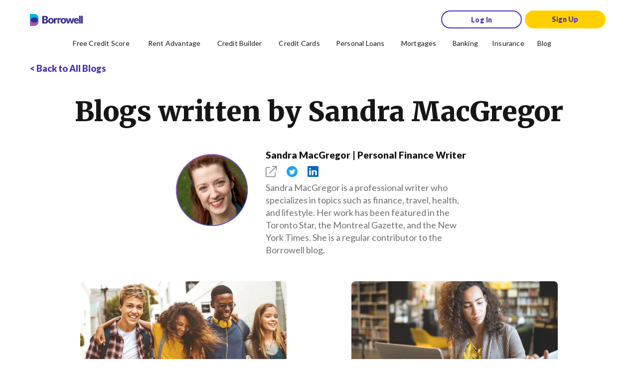

--- FILE ---
content_type: text/html
request_url: https://borrowell.com/blog/author/sandra-macgregor
body_size: 12539
content:
<!DOCTYPE html><html lang="en"><head><meta charSet="utf-8"/><meta http-equiv="x-ua-compatible" content="ie=edge"/><meta name="viewport" content="width=device-width, initial-scale=1, shrink-to-fit=no"/><style data-href="/styles.aa1331cf3b2104fe60a0.css" data-identity="gatsby-global-css">html{-ms-text-size-adjust:100%;-webkit-text-size-adjust:100%;font-family:sans-serif;scroll-behavior:smooth}body{-webkit-font-smoothing:antialiased;-moz-osx-font-smoothing:grayscale;margin:0}article,aside,details,figcaption,figure,footer,header,main,menu,nav,section,summary{display:block}audio,canvas,progress,video{display:inline-block}audio:not([controls]){display:none;height:0}progress{vertical-align:baseline}[hidden],template{display:none}a{-webkit-text-decoration-skip:objects;background-color:transparent}a:active,a:hover{outline-width:0}abbr[title]{border-bottom:none;text-decoration:underline;-webkit-text-decoration:underline dotted;text-decoration:underline dotted}b,strong{font-weight:inherit;font-weight:bolder}dfn{font-style:italic}h1{font-size:2em;margin:.67em 0}mark{background-color:#ff0;color:#000}small{font-size:80%}sub,sup{font-size:75%;line-height:0;position:relative;vertical-align:baseline}sub{bottom:-.25em}sup{top:-.5em}img{border-style:none}svg:not(:root){overflow:hidden}code,kbd,pre,samp{font-family:monospace,monospace;font-size:1em}figure{margin:1em 40px}hr{box-sizing:content-box;height:0;overflow:visible}button,input,optgroup,select,textarea{font:inherit;margin:0}optgroup{font-weight:700}button,input{overflow:visible}button,select{text-transform:none}[type=reset],[type=submit],button,html [type=button]{-webkit-appearance:button}[type=button]::-moz-focus-inner,[type=reset]::-moz-focus-inner,[type=submit]::-moz-focus-inner,button::-moz-focus-inner{border-style:none;padding:0}[type=button]:-moz-focusring,[type=reset]:-moz-focusring,[type=submit]:-moz-focusring,button:-moz-focusring{outline:1px dotted ButtonText}fieldset{border:1px solid silver;margin:0 2px;padding:.35em .625em .75em}legend{box-sizing:border-box;color:inherit;display:table;max-width:100%;padding:0;white-space:normal}textarea{overflow:auto}[type=checkbox],[type=radio]{box-sizing:border-box;padding:0}[type=number]::-webkit-inner-spin-button,[type=number]::-webkit-outer-spin-button{height:auto}[type=search]{-webkit-appearance:textfield;outline-offset:-2px}[type=search]::-webkit-search-cancel-button,[type=search]::-webkit-search-decoration{-webkit-appearance:none}::-webkit-input-placeholder{color:inherit;opacity:.54}::-webkit-file-upload-button{-webkit-appearance:button;font:inherit}html{-webkit-overflow-scrolling:"touch";box-sizing:border-box;font:112.5%/1.45em georgia,serif}*,:after,:before{box-sizing:inherit}body{word-wrap:break-word;-ms-font-feature-settings:"kern","liga","clig","calt";-webkit-font-feature-settings:"kern","liga","clig","calt";font-feature-settings:"kern","liga","clig","calt";color:rgba(0,0,0,.8);font-family:georgia,serif;font-kerning:normal;font-weight:400}img{margin-left:0;margin-right:0;margin-top:0;max-width:100%;padding:0}h1{font-size:2.25rem}h1,h2{text-rendering:optimizeLegibility;color:inherit;font-family:-apple-system,BlinkMacSystemFont,Segoe UI,Roboto,Oxygen,Ubuntu,Cantarell,Fira Sans,Droid Sans,Helvetica Neue,sans-serif;font-weight:700;line-height:1.1;margin:0 0 1.45rem;padding:0}h2{font-size:1.62671rem}h3{font-size:1.38316rem}h3,h4{text-rendering:optimizeLegibility;color:inherit;font-family:-apple-system,BlinkMacSystemFont,Segoe UI,Roboto,Oxygen,Ubuntu,Cantarell,Fira Sans,Droid Sans,Helvetica Neue,sans-serif;font-weight:700;line-height:1.1;margin:0 0 1.45rem;padding:0}h4{font-size:1rem}h5{font-size:.85028rem}h5,h6{text-rendering:optimizeLegibility;color:inherit;font-family:-apple-system,BlinkMacSystemFont,Segoe UI,Roboto,Oxygen,Ubuntu,Cantarell,Fira Sans,Droid Sans,Helvetica Neue,sans-serif;font-weight:700;line-height:1.1;margin:0 0 1.45rem;padding:0}h6{font-size:.78405rem}hgroup{margin:0 0 1.45rem;padding:0}ol,ul{list-style-image:none;list-style-position:outside;margin:0 0 1.45rem 1.45rem;padding:0}dd,dl,figure,p{margin:0 0 1.45rem;padding:0}pre{word-wrap:normal;background:rgba(0,0,0,.04);border-radius:3px;font-size:.85rem;line-height:1.42;margin:0 0 1.45rem;overflow:auto;padding:1.45rem}table{border-collapse:collapse;font-size:1rem;line-height:1.45rem;width:100%}fieldset,table{margin:0 0 1.45rem;padding:0}blockquote{margin:0 1.45rem 1.45rem;padding:0}form,iframe,noscript{margin:0 0 1.45rem;padding:0}hr{background:rgba(0,0,0,.2);border:none;height:1px;margin:0 0 calc(1.45rem - 1px);padding:0}address{margin:0 0 1.45rem;padding:0}b,dt,strong,th{font-weight:700}li{margin-bottom:.725rem}ol li,ul li{padding-left:0}li>ol,li>ul{margin-bottom:.725rem;margin-left:1.45rem;margin-top:.725rem}blockquote :last-child,li :last-child,p :last-child{margin-bottom:0}li>p{margin-bottom:.725rem}code,kbd,samp{font-size:.85rem;line-height:1.45rem}abbr,abbr[title],acronym{border-bottom:1px dotted rgba(0,0,0,.5);cursor:help}abbr[title]{text-decoration:none}td,th,thead{text-align:left}td,th{font-feature-settings:"tnum";-moz-font-feature-settings:"tnum";-ms-font-feature-settings:"tnum";-webkit-font-feature-settings:"tnum";border-bottom:1px solid rgba(0,0,0,.12);padding:.725rem .96667rem calc(.725rem - 1px)}td:first-child,th:first-child{padding-left:0}td:last-child,th:last-child{padding-right:0}code,tt{background-color:rgba(0,0,0,.04);border-radius:3px;font-family:SFMono-Regular,Consolas,Roboto Mono,Droid Sans Mono,Liberation Mono,Menlo,Courier,monospace;padding:.2em 0}pre code{background:none;line-height:1.42}code:after,code:before,tt:after,tt:before{content:" ";letter-spacing:-.2em}pre code:after,pre code:before,pre tt:after,pre tt:before{content:""}@media only screen and (max-width:480px){html{font-size:100%}}</style><meta name="generator" content="Gatsby 3.14.6"/><link href="https://fonts.googleapis.com/css?family=Lato:400,900|Merriweather:900&amp;display=swap" rel="stylesheet"/><style>.gatsby-image-wrapper{position:relative;overflow:hidden}.gatsby-image-wrapper picture.object-fit-polyfill{position:static!important}.gatsby-image-wrapper img{bottom:0;height:100%;left:0;margin:0;max-width:none;padding:0;position:absolute;right:0;top:0;width:100%;object-fit:cover}.gatsby-image-wrapper [data-main-image]{opacity:0;transform:translateZ(0);transition:opacity .25s linear;will-change:opacity}.gatsby-image-wrapper-constrained{display:inline-block;vertical-align:top}</style><noscript><style>.gatsby-image-wrapper noscript [data-main-image]{opacity:1!important}.gatsby-image-wrapper [data-placeholder-image]{opacity:0!important}</style></noscript><script type="module">const e="undefined"!=typeof HTMLImageElement&&"loading"in HTMLImageElement.prototype;e&&document.body.addEventListener("load",(function(e){if(void 0===e.target.dataset.mainImage)return;if(void 0===e.target.dataset.gatsbyImageSsr)return;const t=e.target;let a=null,n=t;for(;null===a&&n;)void 0!==n.parentNode.dataset.gatsbyImageWrapper&&(a=n.parentNode),n=n.parentNode;const o=a.querySelector("[data-placeholder-image]"),r=new Image;r.src=t.currentSrc,r.decode().catch((()=>{})).then((()=>{t.style.opacity=1,o&&(o.style.opacity=0,o.style.transition="opacity 500ms linear")}))}),!0);</script><link rel="icon" href="/favicon-32x32.png?v=cc414bc149e241dca84e781b4468e637" type="image/png"/><link rel="manifest" href="/manifest.webmanifest" crossorigin="anonymous"/><meta name="theme-color" content="#6b37bf"/><link rel="apple-touch-icon" sizes="48x48" href="/icons/icon-48x48.png?v=cc414bc149e241dca84e781b4468e637"/><link rel="apple-touch-icon" sizes="72x72" href="/icons/icon-72x72.png?v=cc414bc149e241dca84e781b4468e637"/><link rel="apple-touch-icon" sizes="96x96" href="/icons/icon-96x96.png?v=cc414bc149e241dca84e781b4468e637"/><link rel="apple-touch-icon" sizes="144x144" href="/icons/icon-144x144.png?v=cc414bc149e241dca84e781b4468e637"/><link rel="apple-touch-icon" sizes="192x192" href="/icons/icon-192x192.png?v=cc414bc149e241dca84e781b4468e637"/><link rel="apple-touch-icon" sizes="256x256" href="/icons/icon-256x256.png?v=cc414bc149e241dca84e781b4468e637"/><link rel="apple-touch-icon" sizes="384x384" href="/icons/icon-384x384.png?v=cc414bc149e241dca84e781b4468e637"/><link rel="apple-touch-icon" sizes="512x512" href="/icons/icon-512x512.png?v=cc414bc149e241dca84e781b4468e637"/><script>(function(w,d,s,l,i){w[l]=w[l]||[];w[l].push({'gtm.start': new Date().getTime(),event:'gtm.js'});var f=d.getElementsByTagName(s)[0], j=d.createElement(s),dl=l!='dataLayer'?'&l='+l:'';j.async=true;j.src= 'https://www.googletagmanager.com/gtm.js?id='+i+dl+'';f.parentNode.insertBefore(j,f); })(window,document,'script','dataLayer', 'GTM-P6NQ6W6');</script><script>
(function () {
  let gatsbyPluginSegmentReady = true;
  function gatsbySegmentLoad (writeKey) {
    if (window.analytics && window.analytics.load) {
      window.analytics.load(writeKey);
    }
    gatsbyPluginSegmentReady = true;
  };
  
  (function () {
    let lastPageviewPath;
    window.gatsbyPluginSegmentPageviewCaller = function () {
      if (!window.analytics) {
        return
      }

      let thisPageviewPath = window.location.pathname;
      if (thisPageviewPath === lastPageviewPath) {
        return
      }
      lastPageviewPath = thisPageviewPath;
      window.analytics.page();
    };
  })();
  
  
// Snippet START
const segmentWriteKey = 'NIUeuaUGOy8Kvq5yjhYigZUV5sBJPjWq';
const segmentApiDomain = 'sgmnt-api.borrowell.com';
const segmentCdnDomain = 'sgmnt-cdn.borrowell.com';
const segmentScriptCustomPathEnabled = true;
!function(){var analytics=window.analytics=window.analytics||[];if(!analytics.initialize)if(analytics.invoked)window.console&&console.error&&console.error("Segment snippet included twice.");else{analytics.invoked=!0;analytics.methods=["trackSubmit","trackClick","trackLink","trackForm","pageview","identify","reset","group","track","ready","alias","debug","page","once","off","on","addSourceMiddleware","addIntegrationMiddleware","setAnonymousId","addDestinationMiddleware"];analytics.factory=function(e){return function(){if(window.analytics.initialized)return window.analytics[e].apply(window.analytics,arguments);var i=Array.prototype.slice.call(arguments);i.unshift(e);analytics.push(i);return analytics}};for(var i=0;i<analytics.methods.length;i++){var key=analytics.methods[i];analytics[key]=analytics.factory(key)}analytics.load=function(key,i){var t=document.createElement("script");t.type="text/javascript";t.async=!0;
// Custom CDN Proxy START
if (segmentScriptCustomPathEnabled) {
  t.src = 'https://' + segmentCdnDomain + '/ajs/' + segmentWriteKey + '/a.js';
} else {
  t.src = 'https://' + segmentCdnDomain + '/analytics.js/v1/' + segmentWriteKey + '/analytics.min.js';
}
// Custom CDN Proxy END
var n=document.getElementsByTagName("script")[0];n.parentNode.insertBefore(t,n);analytics._loadOptions=i};analytics._writeKey="ylOVz2UzogaGyEmVVAr6HOEhRmRU9WSD";;analytics.SNIPPET_VERSION="4.16.1";
// Custom API Proxy START
analytics.load(segmentWriteKey, {
  integrations: {
    'Segment.io': {
      apiHost: segmentApiDomain + '/v1',
      deliveryStrategy: {
        config: {
          keepalive: true,
        },
      },
    },
  },
  storage: {
    stores: ['cookie', 'localStorage', 'memory'],
  },
});
// Custom API Proxy END
}}();
// Snippet END

    window.analytics.ready(function () {
      gatsbyPluginSegmentReady = true;
    })
    
})();</script><link rel="sitemap" type="application/xml" href="/sitemap.xml"/><title data-rh="true">Sandra MacGregor | Borrowell™</title><meta data-rh="true" name="description" content="Sandra MacGregor is a professional writer who specializes in topics such as finance, travel, health, and lifestyle. Her work has been featured in the Toronto Star, the Montreal Gazette, and the New York Times. She is a regular contributor to the Borrowell blog. "/><meta data-rh="true" property="og:title" content="Sandra MacGregor"/><meta data-rh="true" property="og:description" content="Sandra MacGregor is a professional writer who specializes in topics such as finance, travel, health, and lifestyle. Her work has been featured in the Toronto Star, the Montreal Gazette, and the New York Times. She is a regular contributor to the Borrowell blog. "/><meta data-rh="true" property="og:type" content="website"/><meta data-rh="true" property="og:image" content="https://images.ctfassets.net/ufihiutbamyi/1BHRWucOgmIjrXfwVrnQkC/eca0fe8c630fb619f9ad7840a7fda04f/credit-score-dial-logo-phone.png?w=1440&amp;q=100"/><meta data-rh="true" name="twitter:card" content="summary"/><meta data-rh="true" name="twitter:creator" content="Borrowell"/><meta data-rh="true" name="twitter:title" content="Sandra MacGregor"/><meta data-rh="true" name="twitter:description" content="Sandra MacGregor is a professional writer who specializes in topics such as finance, travel, health, and lifestyle. Her work has been featured in the Toronto Star, the Montreal Gazette, and the New York Times. She is a regular contributor to the Borrowell blog. "/><meta data-rh="true" property="twitter:image" content="https://images.ctfassets.net/ufihiutbamyi/1BHRWucOgmIjrXfwVrnQkC/eca0fe8c630fb619f9ad7840a7fda04f/credit-score-dial-logo-phone.png?w=1440&amp;q=100"/><meta data-rh="true" name="keywords" content="Sandra MacGregor"/><link data-rh="true" rel="canonical" href="https://borrowell.com/blog/author/sandra-macgregor"/><link as="script" rel="preload" href="/webpack-runtime-64caffc0d8fcb216bb23.js"/><link as="script" rel="preload" href="/framework-43e7180b4d1609de4332.js"/><link as="script" rel="preload" href="/c9710de9-307ac9c2492c32bae920.js"/><link as="script" rel="preload" href="/af216d5b-26edbaa99bddc284c63c.js"/><link as="script" rel="preload" href="/app-df06c54a7cad7df821a8.js"/><link as="script" rel="preload" href="/a4126eaf218ff29660f64081dbf5d7f4955aa951-3f182dd4e6f99f6619c4.js"/><link as="script" rel="preload" href="/39e9617f8c2292a57c7374059def23d539fe8050-554763cd7a49b184082f.js"/><link as="script" rel="preload" href="/component---src-containers-page-adapter-blog-tsx-846b57d494bb9591c4fc.js"/><link as="fetch" rel="preload" href="/page-data/blog/author/sandra-macgregor/page-data.json" crossorigin="anonymous"/><link as="fetch" rel="preload" href="/page-data/sq/d/1048282084.json" crossorigin="anonymous"/><link as="fetch" rel="preload" href="/page-data/sq/d/1145768616.json" crossorigin="anonymous"/><link as="fetch" rel="preload" href="/page-data/sq/d/1584682258.json" crossorigin="anonymous"/><link as="fetch" rel="preload" href="/page-data/sq/d/1915377140.json" crossorigin="anonymous"/><link as="fetch" rel="preload" href="/page-data/sq/d/2463736474.json" crossorigin="anonymous"/><link as="fetch" rel="preload" href="/page-data/sq/d/4222222018.json" crossorigin="anonymous"/><link as="fetch" rel="preload" href="/page-data/sq/d/4260240060.json" crossorigin="anonymous"/><link as="fetch" rel="preload" href="/page-data/app-data.json" crossorigin="anonymous"/><script async="" src="https://cdn.split.io/rum-agent/rum-agent-0.2.1.min.js"></script></head><body><noscript><iframe src="https://www.googletagmanager.com/ns.html?id=GTM-P6NQ6W6" height="0" width="0" style="display: none; visibility: hidden" aria-hidden="true"></iframe></noscript><div id="___gatsby"><div style="outline:none" tabindex="-1" id="gatsby-focus-wrapper"><style data-emotion="css y1f223">.css-y1f223{margin:auto;}</style><div class="css-y1f223 e1l4yzls2"><style data-emotion="css 8zlegb">.css-8zlegb{max-height:calc(100vh - 70px);}@media (min-width: 600px) and (max-width: 899px){.css-8zlegb{max-height:calc(100vh - 70px);}}@media (min-width: 900px){.css-8zlegb{max-height:calc(100vh - 115px);}}</style><main data-entry-id="6tkVpwk8wGVIUJQhZbBHXr" class="css-8zlegb ebg6bpn0"><style data-emotion="css 1llldad">.css-1llldad{width:100%;-webkit-background-size:cover;background-size:cover;background-repeat:no-repeat;opacity:1;-webkit-transition:opacity .25s linear;transition:opacity .25s linear;}</style><section class="css-1llldad exbe48c2"><style data-emotion="css dzq6lt">.css-dzq6lt{position:relative;top:-90px;visibility:hidden;pointer-events:none;}@media (min-width: 900px){.css-dzq6lt{top:-200px;}}</style><div id="blogs-written-by-sandra-macgregor" class="css-dzq6lt exbe48c0"></div><style data-emotion="css 1sd41g0">.css-1sd41g0{display:-webkit-box;display:-webkit-flex;display:-ms-flexbox;display:flex;-webkit-flex-direction:column;-ms-flex-direction:column;flex-direction:column;-webkit-align-items:center;-webkit-box-align:center;-ms-flex-align:center;align-items:center;-webkit-box-pack:center;-ms-flex-pack:center;-webkit-justify-content:center;justify-content:center;margin:0 auto;padding:10px 21px 10px 21px;max-width:1440px;}@media (min-width: 600px) and (max-width: 899px){.css-1sd41g0{padding:10px 35px 10px 35px;}}@media (min-width: 900px){.css-1sd41g0{padding:10px 60px 10px 60px;}}</style><div class="css-1sd41g0 exbe48c1"><style data-emotion="css xvr75a">.css-xvr75a{width:100%;margin-bottom:40px;}</style><div class="css-xvr75a e1hipqx00"><style data-emotion="css brgmnk">.css-brgmnk{-webkit-text-decoration:none;text-decoration:none;text-align:left;width:auto;}</style><a data-entry-id="zGm3z3Ir0iQZ6RrUL8pVi" class="css-brgmnk efjsji42" href="/blog"><style data-emotion="css 4idhj7">.css-4idhj7{font-family:Lato;font-size:16px;line-height:1.5;font-weight:bold;color:#512FB9;}@media (min-width: 600px) and (max-width: 899px){.css-4idhj7{font-size:18px;line-height:1.44;}}@media (min-width: 900px){.css-4idhj7{font-size:18px;line-height:1.44;}}.css-4idhj7:hover,.css-4idhj7:active,.css-4idhj7:focus{color:#304FFF;}</style><span class="css-4idhj7 efjsji40">&lt; Back to All Blogs</span></a></div><style data-emotion="css 17ue04i">.css-17ue04i{font-family:Merriweather;font-size:40px;font-weight:900;line-height:1.3;text-align:center;margin:0;color:#161617;}@media (min-width: 600px) and (max-width: 899px){.css-17ue04i{font-size:55px;line-height:1.2;}}@media (min-width: 900px){.css-17ue04i{font-size:55px;line-height:1.2;}}</style><h1 class="css-17ue04i">Blogs written by Sandra MacGregor</h1><style data-emotion="css g8i1il">.css-g8i1il{width:620px;display:-webkit-box;display:-webkit-flex;display:-ms-flexbox;display:flex;-webkit-flex-direction:column;-ms-flex-direction:column;flex-direction:column;-webkit-box-pack:start;-ms-flex-pack:start;-webkit-justify-content:flex-start;justify-content:flex-start;border:none;border-radius:8px;padding:40px 20px;max-width:100%;}@media (min-width: 600px) and (max-width: 899px){.css-g8i1il{-webkit-flex-direction:column;-ms-flex-direction:column;flex-direction:column;}}@media (min-width: 900px){.css-g8i1il{-webkit-flex-direction:row;-ms-flex-direction:row;flex-direction:row;}}</style><div class="css-g8i1il e1b69che8"><style data-emotion="css gevd89">.css-gevd89{height:150px;width:150px;min-width:150px;background:#FFFFFF;margin:auto;}@media (min-width: 600px) and (max-width: 899px){.css-gevd89{height:150px;width:150px;min-width:150px;margin:auto;}}@media (min-width: 900px){.css-gevd89{height:150px;width:150px;min-width:150px;margin:9px 33px 12px 0px;}}</style><div data-gatsby-image-wrapper="" class="gatsby-image-wrapper gatsby-image-wrapper-constrained css-gevd89 e1b69che7"><div style="max-width:240px;display:block"><img alt="" role="presentation" aria-hidden="true" src="data:image/svg+xml;charset=utf-8,%3Csvg height=&#x27;240&#x27; width=&#x27;240&#x27; xmlns=&#x27;http://www.w3.org/2000/svg&#x27; version=&#x27;1.1&#x27;%3E%3C/svg%3E" style="max-width:100%;display:block;position:static"/></div><div aria-hidden="true" data-placeholder-image="" style="opacity:1;transition:opacity 500ms linear"></div><picture><source type="image/webp" data-srcset="//images.ctfassets.net/ufihiutbamyi/3rShUT4r7nocusb2uhc3h3/80fb859b5d785f661673bef9ba433f22/Sandra_MacGregor_-_Author_Bio_Image.png?w=60&amp;h=60&amp;q=90&amp;fm=webp 60w,//images.ctfassets.net/ufihiutbamyi/3rShUT4r7nocusb2uhc3h3/80fb859b5d785f661673bef9ba433f22/Sandra_MacGregor_-_Author_Bio_Image.png?w=120&amp;h=120&amp;q=90&amp;fm=webp 120w,//images.ctfassets.net/ufihiutbamyi/3rShUT4r7nocusb2uhc3h3/80fb859b5d785f661673bef9ba433f22/Sandra_MacGregor_-_Author_Bio_Image.png?w=240&amp;h=240&amp;q=90&amp;fm=webp 240w" sizes="(min-width: 240px) 240px, 100vw"/><img data-gatsby-image-ssr="" data-main-image="" style="opacity:0" sizes="(min-width: 240px) 240px, 100vw" decoding="async" loading="lazy" data-src="//images.ctfassets.net/ufihiutbamyi/3rShUT4r7nocusb2uhc3h3/80fb859b5d785f661673bef9ba433f22/Sandra_MacGregor_-_Author_Bio_Image.png?w=240&amp;h=240&amp;q=90&amp;fm=png" data-srcset="//images.ctfassets.net/ufihiutbamyi/3rShUT4r7nocusb2uhc3h3/80fb859b5d785f661673bef9ba433f22/Sandra_MacGregor_-_Author_Bio_Image.png?w=60&amp;h=60&amp;q=90&amp;fm=png 60w,//images.ctfassets.net/ufihiutbamyi/3rShUT4r7nocusb2uhc3h3/80fb859b5d785f661673bef9ba433f22/Sandra_MacGregor_-_Author_Bio_Image.png?w=120&amp;h=120&amp;q=90&amp;fm=png 120w,//images.ctfassets.net/ufihiutbamyi/3rShUT4r7nocusb2uhc3h3/80fb859b5d785f661673bef9ba433f22/Sandra_MacGregor_-_Author_Bio_Image.png?w=240&amp;h=240&amp;q=90&amp;fm=png 240w" alt="Sandra MacGregor"/></picture><noscript><picture><source type="image/webp" srcSet="//images.ctfassets.net/ufihiutbamyi/3rShUT4r7nocusb2uhc3h3/80fb859b5d785f661673bef9ba433f22/Sandra_MacGregor_-_Author_Bio_Image.png?w=60&amp;h=60&amp;q=90&amp;fm=webp 60w,//images.ctfassets.net/ufihiutbamyi/3rShUT4r7nocusb2uhc3h3/80fb859b5d785f661673bef9ba433f22/Sandra_MacGregor_-_Author_Bio_Image.png?w=120&amp;h=120&amp;q=90&amp;fm=webp 120w,//images.ctfassets.net/ufihiutbamyi/3rShUT4r7nocusb2uhc3h3/80fb859b5d785f661673bef9ba433f22/Sandra_MacGregor_-_Author_Bio_Image.png?w=240&amp;h=240&amp;q=90&amp;fm=webp 240w" sizes="(min-width: 240px) 240px, 100vw"/><img data-gatsby-image-ssr="" data-main-image="" style="opacity:0" sizes="(min-width: 240px) 240px, 100vw" decoding="async" loading="lazy" src="//images.ctfassets.net/ufihiutbamyi/3rShUT4r7nocusb2uhc3h3/80fb859b5d785f661673bef9ba433f22/Sandra_MacGregor_-_Author_Bio_Image.png?w=240&amp;h=240&amp;q=90&amp;fm=png" srcSet="//images.ctfassets.net/ufihiutbamyi/3rShUT4r7nocusb2uhc3h3/80fb859b5d785f661673bef9ba433f22/Sandra_MacGregor_-_Author_Bio_Image.png?w=60&amp;h=60&amp;q=90&amp;fm=png 60w,//images.ctfassets.net/ufihiutbamyi/3rShUT4r7nocusb2uhc3h3/80fb859b5d785f661673bef9ba433f22/Sandra_MacGregor_-_Author_Bio_Image.png?w=120&amp;h=120&amp;q=90&amp;fm=png 120w,//images.ctfassets.net/ufihiutbamyi/3rShUT4r7nocusb2uhc3h3/80fb859b5d785f661673bef9ba433f22/Sandra_MacGregor_-_Author_Bio_Image.png?w=240&amp;h=240&amp;q=90&amp;fm=png 240w" alt="Sandra MacGregor"/></picture></noscript><script type="module">const t="undefined"!=typeof HTMLImageElement&&"loading"in HTMLImageElement.prototype;if(t){const t=document.querySelectorAll("img[data-main-image]");for(let e of t){e.dataset.src&&(e.setAttribute("src",e.dataset.src),e.removeAttribute("data-src")),e.dataset.srcset&&(e.setAttribute("srcset",e.dataset.srcset),e.removeAttribute("data-srcset"));const t=e.parentNode.querySelectorAll("source[data-srcset]");for(let e of t)e.setAttribute("srcset",e.dataset.srcset),e.removeAttribute("data-srcset");e.complete&&(e.style.opacity=1)}}</script></div><style data-emotion="css z5qqsn">.css-z5qqsn{width:100%;display:-webkit-box;display:-webkit-flex;display:-ms-flexbox;display:flex;-webkit-flex-direction:column;-ms-flex-direction:column;flex-direction:column;}@media (min-width: 600px) and (max-width: 899px){.css-z5qqsn{width:100%;}}@media (min-width: 900px){.css-z5qqsn{width:435px;}}</style><div class="css-z5qqsn e1b69che4"><style data-emotion="css ezf9ni">.css-ezf9ni{display:-webkit-box;display:-webkit-flex;display:-ms-flexbox;display:flex;-webkit-flex-direction:column;-ms-flex-direction:column;flex-direction:column;-webkit-box-pack:center;-ms-flex-pack:center;-webkit-justify-content:center;justify-content:center;margin:28px auto 0px auto;white-space:wrap;}@media (min-width: 600px) and (max-width: 899px){.css-ezf9ni{-webkit-flex-direction:row;-ms-flex-direction:row;flex-direction:row;-webkit-box-pack:center;-ms-flex-pack:center;-webkit-justify-content:center;justify-content:center;margin:28px auto 8px auto;white-space:nowrap;}}@media (min-width: 900px){.css-ezf9ni{-webkit-flex-direction:row;-ms-flex-direction:row;flex-direction:row;-webkit-box-pack:start;-ms-flex-pack:start;-webkit-justify-content:flex-start;justify-content:flex-start;margin:0;white-space:nowrap;}}.css-ezf9ni h5{margin:0px;}</style><div class="css-ezf9ni e1b69che6"><style data-emotion="css 107qjb0">.css-107qjb0{font-family:Lato;font-size:19px;font-weight:900;line-height:1.44;text-align:center;margin:0;color:#161617;}</style><h5 class="css-107qjb0">Sandra MacGregor</h5><style data-emotion="css 1oig84g">.css-1oig84g{display:none;}@media (min-width: 600px) and (max-width: 899px){.css-1oig84g{display:block;}}@media (min-width: 900px){.css-1oig84g{display:block;}}</style><style data-emotion="css ecewci">.css-ecewci{font-family:Lato;font-size:19px;font-weight:900;line-height:1.44;text-align:center;margin:0;color:#161617;display:none;}@media (min-width: 600px) and (max-width: 899px){.css-ecewci{display:block;}}@media (min-width: 900px){.css-ecewci{display:block;}}</style><h5 class="e1b69che5 css-ecewci"> | </h5><h5 class="css-107qjb0">Personal Finance Writer</h5></div><style data-emotion="css 591bei">.css-591bei{display:-webkit-box;display:-webkit-flex;display:-ms-flexbox;display:flex;-webkit-flex-direction:row;-ms-flex-direction:row;flex-direction:row;height:22px;margin:9px 0 9px 0;-webkit-box-pack:center;-ms-flex-pack:center;-webkit-justify-content:center;justify-content:center;}@media (min-width: 600px) and (max-width: 899px){.css-591bei{-webkit-box-pack:center;-ms-flex-pack:center;-webkit-justify-content:center;justify-content:center;}}@media (min-width: 900px){.css-591bei{-webkit-box-pack:start;-ms-flex-pack:start;-webkit-justify-content:flex-start;justify-content:flex-start;}}</style><div class="css-591bei e1b69che2"><style data-emotion="css 1vtgwli">.css-1vtgwli{padding:0 10px 0 10px;}@media (min-width: 600px) and (max-width: 899px){.css-1vtgwli{padding:0 10px 0 10px;}}@media (min-width: 900px){.css-1vtgwli{padding:0 20px 0 0;}}</style><a href="https://sandra-macgregor.com/" rel="noopener noreferrer" target="_blank" data-entry-id="2SvLbD8vGU9ulz8eFjBkWS" class="css-1vtgwli e1b69che1"><style data-emotion="css 1j040c5">.css-1j040c5{height:22px;width:22px;margin:0;}</style><div data-gatsby-image-wrapper="" class="gatsby-image-wrapper gatsby-image-wrapper-constrained css-1j040c5 e1b69che0"><div style="max-width:512px;display:block"><img alt="" role="presentation" aria-hidden="true" src="data:image/svg+xml;charset=utf-8,%3Csvg height=&#x27;512&#x27; width=&#x27;512&#x27; xmlns=&#x27;http://www.w3.org/2000/svg&#x27; version=&#x27;1.1&#x27;%3E%3C/svg%3E" style="max-width:100%;display:block;position:static"/></div><div aria-hidden="true" data-placeholder-image="" style="opacity:1;transition:opacity 500ms linear"></div><picture><source type="image/webp" data-srcset="//images.ctfassets.net/ufihiutbamyi/2V4VkSqRGBtYm0zfnwtrMO/a269819b0768e50bd10d773ebfb05221/External_Link_Icon.png?w=128&amp;h=128&amp;q=90&amp;fm=webp 128w,//images.ctfassets.net/ufihiutbamyi/2V4VkSqRGBtYm0zfnwtrMO/a269819b0768e50bd10d773ebfb05221/External_Link_Icon.png?w=256&amp;h=256&amp;q=90&amp;fm=webp 256w,//images.ctfassets.net/ufihiutbamyi/2V4VkSqRGBtYm0zfnwtrMO/a269819b0768e50bd10d773ebfb05221/External_Link_Icon.png?w=512&amp;h=512&amp;q=90&amp;fm=webp 512w" sizes="(min-width: 512px) 512px, 100vw"/><img data-gatsby-image-ssr="" data-main-image="" style="opacity:0" sizes="(min-width: 512px) 512px, 100vw" decoding="async" loading="lazy" data-src="//images.ctfassets.net/ufihiutbamyi/2V4VkSqRGBtYm0zfnwtrMO/a269819b0768e50bd10d773ebfb05221/External_Link_Icon.png?w=512&amp;h=512&amp;q=90&amp;fm=png" data-srcset="//images.ctfassets.net/ufihiutbamyi/2V4VkSqRGBtYm0zfnwtrMO/a269819b0768e50bd10d773ebfb05221/External_Link_Icon.png?w=128&amp;h=128&amp;q=90&amp;fm=png 128w,//images.ctfassets.net/ufihiutbamyi/2V4VkSqRGBtYm0zfnwtrMO/a269819b0768e50bd10d773ebfb05221/External_Link_Icon.png?w=256&amp;h=256&amp;q=90&amp;fm=png 256w,//images.ctfassets.net/ufihiutbamyi/2V4VkSqRGBtYm0zfnwtrMO/a269819b0768e50bd10d773ebfb05221/External_Link_Icon.png?w=512&amp;h=512&amp;q=90&amp;fm=png 512w" alt="External Link"/></picture><noscript><picture><source type="image/webp" srcSet="//images.ctfassets.net/ufihiutbamyi/2V4VkSqRGBtYm0zfnwtrMO/a269819b0768e50bd10d773ebfb05221/External_Link_Icon.png?w=128&amp;h=128&amp;q=90&amp;fm=webp 128w,//images.ctfassets.net/ufihiutbamyi/2V4VkSqRGBtYm0zfnwtrMO/a269819b0768e50bd10d773ebfb05221/External_Link_Icon.png?w=256&amp;h=256&amp;q=90&amp;fm=webp 256w,//images.ctfassets.net/ufihiutbamyi/2V4VkSqRGBtYm0zfnwtrMO/a269819b0768e50bd10d773ebfb05221/External_Link_Icon.png?w=512&amp;h=512&amp;q=90&amp;fm=webp 512w" sizes="(min-width: 512px) 512px, 100vw"/><img data-gatsby-image-ssr="" data-main-image="" style="opacity:0" sizes="(min-width: 512px) 512px, 100vw" decoding="async" loading="lazy" src="//images.ctfassets.net/ufihiutbamyi/2V4VkSqRGBtYm0zfnwtrMO/a269819b0768e50bd10d773ebfb05221/External_Link_Icon.png?w=512&amp;h=512&amp;q=90&amp;fm=png" srcSet="//images.ctfassets.net/ufihiutbamyi/2V4VkSqRGBtYm0zfnwtrMO/a269819b0768e50bd10d773ebfb05221/External_Link_Icon.png?w=128&amp;h=128&amp;q=90&amp;fm=png 128w,//images.ctfassets.net/ufihiutbamyi/2V4VkSqRGBtYm0zfnwtrMO/a269819b0768e50bd10d773ebfb05221/External_Link_Icon.png?w=256&amp;h=256&amp;q=90&amp;fm=png 256w,//images.ctfassets.net/ufihiutbamyi/2V4VkSqRGBtYm0zfnwtrMO/a269819b0768e50bd10d773ebfb05221/External_Link_Icon.png?w=512&amp;h=512&amp;q=90&amp;fm=png 512w" alt="External Link"/></picture></noscript><script type="module">const t="undefined"!=typeof HTMLImageElement&&"loading"in HTMLImageElement.prototype;if(t){const t=document.querySelectorAll("img[data-main-image]");for(let e of t){e.dataset.src&&(e.setAttribute("src",e.dataset.src),e.removeAttribute("data-src")),e.dataset.srcset&&(e.setAttribute("srcset",e.dataset.srcset),e.removeAttribute("data-srcset"));const t=e.parentNode.querySelectorAll("source[data-srcset]");for(let e of t)e.setAttribute("srcset",e.dataset.srcset),e.removeAttribute("data-srcset");e.complete&&(e.style.opacity=1)}}</script></div></a><a href="https://twitter.com/MacgregorWrites" rel="noopener noreferrer" target="_blank" data-entry-id="31cdgcaudJ4j1dJvB4OfWH" class="css-1vtgwli e1b69che1"><div data-gatsby-image-wrapper="" class="gatsby-image-wrapper gatsby-image-wrapper-constrained css-1j040c5 e1b69che0"><div style="max-width:28px;display:block"><img alt="" role="presentation" aria-hidden="true" src="data:image/svg+xml;charset=utf-8,%3Csvg height=&#x27;28&#x27; width=&#x27;28&#x27; xmlns=&#x27;http://www.w3.org/2000/svg&#x27; version=&#x27;1.1&#x27;%3E%3C/svg%3E" style="max-width:100%;display:block;position:static"/></div><div aria-hidden="true" data-placeholder-image="" style="opacity:1;transition:opacity 500ms linear"></div><picture><source type="image/webp" data-srcset="//images.ctfassets.net/ufihiutbamyi/33ypggM79ftCUR4JlEoC80/2118b9e8bd5b6102b6b3bc80169fb083/Twitter_Social_Icon_Circle_Color.png?w=7&amp;h=7&amp;q=90&amp;fm=webp 7w,//images.ctfassets.net/ufihiutbamyi/33ypggM79ftCUR4JlEoC80/2118b9e8bd5b6102b6b3bc80169fb083/Twitter_Social_Icon_Circle_Color.png?w=14&amp;h=14&amp;q=90&amp;fm=webp 14w,//images.ctfassets.net/ufihiutbamyi/33ypggM79ftCUR4JlEoC80/2118b9e8bd5b6102b6b3bc80169fb083/Twitter_Social_Icon_Circle_Color.png?w=28&amp;h=28&amp;q=90&amp;fm=webp 28w" sizes="(min-width: 28px) 28px, 100vw"/><img data-gatsby-image-ssr="" data-main-image="" style="opacity:0" sizes="(min-width: 28px) 28px, 100vw" decoding="async" loading="lazy" data-src="//images.ctfassets.net/ufihiutbamyi/33ypggM79ftCUR4JlEoC80/2118b9e8bd5b6102b6b3bc80169fb083/Twitter_Social_Icon_Circle_Color.png?w=28&amp;h=28&amp;q=90&amp;fm=png" data-srcset="//images.ctfassets.net/ufihiutbamyi/33ypggM79ftCUR4JlEoC80/2118b9e8bd5b6102b6b3bc80169fb083/Twitter_Social_Icon_Circle_Color.png?w=7&amp;h=7&amp;q=90&amp;fm=png 7w,//images.ctfassets.net/ufihiutbamyi/33ypggM79ftCUR4JlEoC80/2118b9e8bd5b6102b6b3bc80169fb083/Twitter_Social_Icon_Circle_Color.png?w=14&amp;h=14&amp;q=90&amp;fm=png 14w,//images.ctfassets.net/ufihiutbamyi/33ypggM79ftCUR4JlEoC80/2118b9e8bd5b6102b6b3bc80169fb083/Twitter_Social_Icon_Circle_Color.png?w=28&amp;h=28&amp;q=90&amp;fm=png 28w" alt="Share on Twitter"/></picture><noscript><picture><source type="image/webp" srcSet="//images.ctfassets.net/ufihiutbamyi/33ypggM79ftCUR4JlEoC80/2118b9e8bd5b6102b6b3bc80169fb083/Twitter_Social_Icon_Circle_Color.png?w=7&amp;h=7&amp;q=90&amp;fm=webp 7w,//images.ctfassets.net/ufihiutbamyi/33ypggM79ftCUR4JlEoC80/2118b9e8bd5b6102b6b3bc80169fb083/Twitter_Social_Icon_Circle_Color.png?w=14&amp;h=14&amp;q=90&amp;fm=webp 14w,//images.ctfassets.net/ufihiutbamyi/33ypggM79ftCUR4JlEoC80/2118b9e8bd5b6102b6b3bc80169fb083/Twitter_Social_Icon_Circle_Color.png?w=28&amp;h=28&amp;q=90&amp;fm=webp 28w" sizes="(min-width: 28px) 28px, 100vw"/><img data-gatsby-image-ssr="" data-main-image="" style="opacity:0" sizes="(min-width: 28px) 28px, 100vw" decoding="async" loading="lazy" src="//images.ctfassets.net/ufihiutbamyi/33ypggM79ftCUR4JlEoC80/2118b9e8bd5b6102b6b3bc80169fb083/Twitter_Social_Icon_Circle_Color.png?w=28&amp;h=28&amp;q=90&amp;fm=png" srcSet="//images.ctfassets.net/ufihiutbamyi/33ypggM79ftCUR4JlEoC80/2118b9e8bd5b6102b6b3bc80169fb083/Twitter_Social_Icon_Circle_Color.png?w=7&amp;h=7&amp;q=90&amp;fm=png 7w,//images.ctfassets.net/ufihiutbamyi/33ypggM79ftCUR4JlEoC80/2118b9e8bd5b6102b6b3bc80169fb083/Twitter_Social_Icon_Circle_Color.png?w=14&amp;h=14&amp;q=90&amp;fm=png 14w,//images.ctfassets.net/ufihiutbamyi/33ypggM79ftCUR4JlEoC80/2118b9e8bd5b6102b6b3bc80169fb083/Twitter_Social_Icon_Circle_Color.png?w=28&amp;h=28&amp;q=90&amp;fm=png 28w" alt="Share on Twitter"/></picture></noscript><script type="module">const t="undefined"!=typeof HTMLImageElement&&"loading"in HTMLImageElement.prototype;if(t){const t=document.querySelectorAll("img[data-main-image]");for(let e of t){e.dataset.src&&(e.setAttribute("src",e.dataset.src),e.removeAttribute("data-src")),e.dataset.srcset&&(e.setAttribute("srcset",e.dataset.srcset),e.removeAttribute("data-srcset"));const t=e.parentNode.querySelectorAll("source[data-srcset]");for(let e of t)e.setAttribute("srcset",e.dataset.srcset),e.removeAttribute("data-srcset");e.complete&&(e.style.opacity=1)}}</script></div></a><a href="https://www.linkedin.com/in/sandramacgregor/?originalSubdomain=ca" rel="noopener noreferrer" target="_blank" data-entry-id="1BGO5qyHg7fhbvPkH3SPLs" class="css-1vtgwli e1b69che1"><div data-gatsby-image-wrapper="" class="gatsby-image-wrapper gatsby-image-wrapper-constrained css-1j040c5 e1b69che0"><div style="max-width:28px;display:block"><img alt="" role="presentation" aria-hidden="true" src="data:image/svg+xml;charset=utf-8,%3Csvg height=&#x27;28&#x27; width=&#x27;28&#x27; xmlns=&#x27;http://www.w3.org/2000/svg&#x27; version=&#x27;1.1&#x27;%3E%3C/svg%3E" style="max-width:100%;display:block;position:static"/></div><div aria-hidden="true" data-placeholder-image="" style="opacity:1;transition:opacity 500ms linear"></div><picture><source type="image/webp" data-srcset="//images.ctfassets.net/ufihiutbamyi/Gs0lneF6ppY07q8xuPeLj/5c4105982c06b60952013dc49761ea9c/Linkedin_Social_Icon_Circle_Color.png?w=7&amp;h=7&amp;q=90&amp;fm=webp 7w,//images.ctfassets.net/ufihiutbamyi/Gs0lneF6ppY07q8xuPeLj/5c4105982c06b60952013dc49761ea9c/Linkedin_Social_Icon_Circle_Color.png?w=14&amp;h=14&amp;q=90&amp;fm=webp 14w,//images.ctfassets.net/ufihiutbamyi/Gs0lneF6ppY07q8xuPeLj/5c4105982c06b60952013dc49761ea9c/Linkedin_Social_Icon_Circle_Color.png?w=28&amp;h=28&amp;q=90&amp;fm=webp 28w" sizes="(min-width: 28px) 28px, 100vw"/><img data-gatsby-image-ssr="" data-main-image="" style="opacity:0" sizes="(min-width: 28px) 28px, 100vw" decoding="async" loading="lazy" data-src="//images.ctfassets.net/ufihiutbamyi/Gs0lneF6ppY07q8xuPeLj/5c4105982c06b60952013dc49761ea9c/Linkedin_Social_Icon_Circle_Color.png?w=28&amp;h=28&amp;q=90&amp;fm=png" data-srcset="//images.ctfassets.net/ufihiutbamyi/Gs0lneF6ppY07q8xuPeLj/5c4105982c06b60952013dc49761ea9c/Linkedin_Social_Icon_Circle_Color.png?w=7&amp;h=7&amp;q=90&amp;fm=png 7w,//images.ctfassets.net/ufihiutbamyi/Gs0lneF6ppY07q8xuPeLj/5c4105982c06b60952013dc49761ea9c/Linkedin_Social_Icon_Circle_Color.png?w=14&amp;h=14&amp;q=90&amp;fm=png 14w,//images.ctfassets.net/ufihiutbamyi/Gs0lneF6ppY07q8xuPeLj/5c4105982c06b60952013dc49761ea9c/Linkedin_Social_Icon_Circle_Color.png?w=28&amp;h=28&amp;q=90&amp;fm=png 28w" alt="Share on Linkedin"/></picture><noscript><picture><source type="image/webp" srcSet="//images.ctfassets.net/ufihiutbamyi/Gs0lneF6ppY07q8xuPeLj/5c4105982c06b60952013dc49761ea9c/Linkedin_Social_Icon_Circle_Color.png?w=7&amp;h=7&amp;q=90&amp;fm=webp 7w,//images.ctfassets.net/ufihiutbamyi/Gs0lneF6ppY07q8xuPeLj/5c4105982c06b60952013dc49761ea9c/Linkedin_Social_Icon_Circle_Color.png?w=14&amp;h=14&amp;q=90&amp;fm=webp 14w,//images.ctfassets.net/ufihiutbamyi/Gs0lneF6ppY07q8xuPeLj/5c4105982c06b60952013dc49761ea9c/Linkedin_Social_Icon_Circle_Color.png?w=28&amp;h=28&amp;q=90&amp;fm=webp 28w" sizes="(min-width: 28px) 28px, 100vw"/><img data-gatsby-image-ssr="" data-main-image="" style="opacity:0" sizes="(min-width: 28px) 28px, 100vw" decoding="async" loading="lazy" src="//images.ctfassets.net/ufihiutbamyi/Gs0lneF6ppY07q8xuPeLj/5c4105982c06b60952013dc49761ea9c/Linkedin_Social_Icon_Circle_Color.png?w=28&amp;h=28&amp;q=90&amp;fm=png" srcSet="//images.ctfassets.net/ufihiutbamyi/Gs0lneF6ppY07q8xuPeLj/5c4105982c06b60952013dc49761ea9c/Linkedin_Social_Icon_Circle_Color.png?w=7&amp;h=7&amp;q=90&amp;fm=png 7w,//images.ctfassets.net/ufihiutbamyi/Gs0lneF6ppY07q8xuPeLj/5c4105982c06b60952013dc49761ea9c/Linkedin_Social_Icon_Circle_Color.png?w=14&amp;h=14&amp;q=90&amp;fm=png 14w,//images.ctfassets.net/ufihiutbamyi/Gs0lneF6ppY07q8xuPeLj/5c4105982c06b60952013dc49761ea9c/Linkedin_Social_Icon_Circle_Color.png?w=28&amp;h=28&amp;q=90&amp;fm=png 28w" alt="Share on Linkedin"/></picture></noscript><script type="module">const t="undefined"!=typeof HTMLImageElement&&"loading"in HTMLImageElement.prototype;if(t){const t=document.querySelectorAll("img[data-main-image]");for(let e of t){e.dataset.src&&(e.setAttribute("src",e.dataset.src),e.removeAttribute("data-src")),e.dataset.srcset&&(e.setAttribute("srcset",e.dataset.srcset),e.removeAttribute("data-srcset"));const t=e.parentNode.querySelectorAll("source[data-srcset]");for(let e of t)e.setAttribute("srcset",e.dataset.srcset),e.removeAttribute("data-srcset");e.complete&&(e.style.opacity=1)}}</script></div></a></div><style data-emotion="css aiu6mp">.css-aiu6mp{width:100%;}.css-aiu6mp p{text-align:left;max-width:100%;margin:0px;}</style><div class="css-aiu6mp e1b69che3"><style data-emotion="css nvk4d4">.css-nvk4d4{font-family:Lato;font-size:16px;line-height:1.5;text-align:left;margin:25px 0 40px 0;max-width:none;color:#6F7073;}@media (min-width: 600px) and (max-width: 899px){.css-nvk4d4{font-size:18px;line-height:1.44;text-align:center;margin:25px 0 50px 0;max-width:528px;}}@media (min-width: 900px){.css-nvk4d4{font-size:18px;line-height:1.44;text-align:center;margin:25px 0 50px 0;max-width:855px;}}.css-nvk4d4 a{-webkit-text-decoration:underline;text-decoration:underline;text-decoration-color:#512FB9;}.css-nvk4d4 a:hover{text-decoration-color:#304FFF;}</style><p class="css-nvk4d4 er3g2i50">Sandra MacGregor is a professional writer who specializes in topics such as finance, travel, health, and lifestyle. Her work has been featured in the Toronto Star, the Montreal Gazette, and the New York Times. She is a regular contributor to the Borrowell blog.</p></div></div></div></div></section><section class="css-1llldad exbe48c2"><div id="blog-catalog" class="css-dzq6lt exbe48c0"></div><style data-emotion="css b6rklw">.css-b6rklw{display:-webkit-box;display:-webkit-flex;display:-ms-flexbox;display:flex;-webkit-flex-direction:column;-ms-flex-direction:column;flex-direction:column;-webkit-align-items:center;-webkit-box-align:center;-ms-flex-align:center;align-items:center;-webkit-box-pack:center;-ms-flex-pack:center;-webkit-justify-content:center;justify-content:center;margin:0 auto;padding:30px 22px 60px 22px;max-width:1440px;}@media (min-width: 600px) and (max-width: 899px){.css-b6rklw{padding:0 20px 70px 20px;}}@media (min-width: 900px){.css-b6rklw{padding:0 40px 45px 40px;}}</style><div class="css-b6rklw exbe48c1"><style data-emotion="css 1s5r6pw">.css-1s5r6pw{display:-webkit-box;display:-webkit-flex;display:-ms-flexbox;display:flex;-webkit-flex-direction:row;-ms-flex-direction:row;flex-direction:row;-webkit-box-flex-wrap:wrap;-webkit-flex-wrap:wrap;-ms-flex-wrap:wrap;flex-wrap:wrap;-webkit-align-items:flex-start;-webkit-box-align:flex-start;-ms-flex-align:flex-start;align-items:flex-start;-webkit-box-pack:center;-ms-flex-pack:center;-webkit-justify-content:center;justify-content:center;}@media (min-width: 600px) and (max-width: 899px){.css-1s5r6pw{-webkit-box-pack:center;-ms-flex-pack:center;-webkit-justify-content:center;justify-content:center;}}@media (min-width: 900px){.css-1s5r6pw{-webkit-box-pack:space-evenly;-ms-flex-pack:space-evenly;-webkit-justify-content:space-evenly;justify-content:space-evenly;}}</style><div class="css-1s5r6pw e1po4lgb0"></div></div></section><style data-emotion="css yogkew">.css-yogkew{width:100%;-webkit-background-size:cover;background-size:cover;background-repeat:no-repeat;background-image:url([data-uri]);opacity:1;-webkit-transition:opacity .25s linear;transition:opacity .25s linear;}</style><footer class="css-yogkew exbe48c2"><div id="footer-section" class="css-dzq6lt exbe48c0"></div><style data-emotion="css 1yj4sxf">.css-1yj4sxf{display:-webkit-box;display:-webkit-flex;display:-ms-flexbox;display:flex;-webkit-flex-direction:column;-ms-flex-direction:column;flex-direction:column;-webkit-align-items:center;-webkit-box-align:center;-ms-flex-align:center;align-items:center;-webkit-box-pack:center;-ms-flex-pack:center;-webkit-justify-content:center;justify-content:center;margin:0 auto;padding:0;max-width:1440px;}</style><div class="css-1yj4sxf exbe48c1"><style data-emotion="css 1fgifw4">.css-1fgifw4{-webkit-flex:1;-ms-flex:1;flex:1;margin:auto;display:-webkit-box;display:-webkit-flex;display:-ms-flexbox;display:flex;-webkit-flex-direction:column;-ms-flex-direction:column;flex-direction:column;-webkit-align-items:center;-webkit-box-align:center;-ms-flex-align:center;align-items:center;-webkit-box-pack:center;-ms-flex-pack:center;-webkit-justify-content:center;justify-content:center;padding:0;max-width:1440px;width:100%;}</style><div class="css-1fgifw4 ed662ok8"><style data-emotion="css mcn9gw">.css-mcn9gw{display:-webkit-box;display:-webkit-flex;display:-ms-flexbox;display:flex;width:100%;-webkit-flex-direction:column;-ms-flex-direction:column;flex-direction:column;-webkit-align-items:center;-webkit-box-align:center;-ms-flex-align:center;align-items:center;-webkit-box-pack:space-around;-ms-flex-pack:space-around;-webkit-justify-content:space-around;justify-content:space-around;padding:55px 0 0 0;}@media (min-width: 600px) and (max-width: 899px){.css-mcn9gw{-webkit-flex-direction:column;-ms-flex-direction:column;flex-direction:column;-webkit-align-items:center;-webkit-box-align:center;-ms-flex-align:center;align-items:center;padding:55px 0 0 0;}}@media (min-width: 900px){.css-mcn9gw{-webkit-flex-direction:row;-ms-flex-direction:row;flex-direction:row;-webkit-align-items:start;-webkit-box-align:start;-ms-flex-align:start;align-items:start;padding:60px 72px 0 72px;}}</style><div class="css-mcn9gw ed662ok7"><style data-emotion="css 17puu6e">.css-17puu6e{display:-webkit-box;display:-webkit-flex;display:-ms-flexbox;display:flex;-webkit-flex-direction:column;-ms-flex-direction:column;flex-direction:column;margin-left:0;margin-block-start:0;margin-block-end:0;-webkit-align-items:center;-webkit-box-align:center;-ms-flex-align:center;align-items:center;padding:0 20px;-webkit-box-flex-wrap:wrap;-webkit-flex-wrap:wrap;-ms-flex-wrap:wrap;flex-wrap:wrap;width:100%;}@media (min-width: 600px) and (max-width: 899px){.css-17puu6e{-webkit-flex-direction:row;-ms-flex-direction:row;flex-direction:row;-webkit-box-pack:center;-ms-flex-pack:center;-webkit-justify-content:center;justify-content:center;padding:0 36px 40px 36px;width:100%;}}@media (min-width: 900px){.css-17puu6e{-webkit-flex-direction:column;-ms-flex-direction:column;flex-direction:column;width:auto;}}</style><ul class="css-17puu6e ed662ok6"><style data-emotion="css 1e7e7ea">.css-1e7e7ea{display:-webkit-box;display:-webkit-flex;display:-ms-flexbox;display:flex;-webkit-flex-direction:row;-ms-flex-direction:row;flex-direction:row;padding:0 0 10px 0;-webkit-flex:3;-ms-flex:3;flex:3;-webkit-box-pack:center;-ms-flex-pack:center;-webkit-justify-content:center;justify-content:center;margin:0;list-style:none;}@media (min-width: 600px) and (max-width: 899px){.css-1e7e7ea{padding:0;-webkit-box-pack:center;-ms-flex-pack:center;-webkit-justify-content:center;justify-content:center;}}@media (min-width: 900px){.css-1e7e7ea{padding:10px 0 15px 0;-webkit-box-pack:center;-ms-flex-pack:center;-webkit-justify-content:center;justify-content:center;}}</style><li class="css-1e7e7ea ed662ok4"><a href="https://apps.apple.com/ca/app/borrowell/id1445507308" target="_blank" rel="noopener noreferrer" aria-label="Download on the Apple app store" data-entry-id="4BEd3Rc4G806x8pAcS5sFj"><style data-emotion="css oyh5n0">.css-oyh5n0{width:150px;height:50px;}@media (min-width: 600px) and (max-width: 899px){.css-oyh5n0{width:177px;height:60px;}}@media (min-width: 900px){.css-oyh5n0{width:150px;height:43px;}}</style><div class="css-oyh5n0 ei88cnf0"><div data-gatsby-image-wrapper="" class="gatsby-image-wrapper gatsby-image-wrapper-constrained"><div style="max-width:646px;display:block"><img alt="" role="presentation" aria-hidden="true" src="data:image/svg+xml;charset=utf-8,%3Csvg height=&#x27;250&#x27; width=&#x27;646&#x27; xmlns=&#x27;http://www.w3.org/2000/svg&#x27; version=&#x27;1.1&#x27;%3E%3C/svg%3E" style="max-width:100%;display:block;position:static"/></div><div aria-hidden="true" data-placeholder-image="" style="opacity:1;transition:opacity 500ms linear"></div><picture><source type="image/webp" data-srcset="//images.ctfassets.net/ufihiutbamyi/1AUVLKZylcxE0lpdyB0TGi/c482d5dd1892ced8e98eb77d3b3efcf9/app-store-badge.png?w=162&amp;h=63&amp;q=90&amp;fm=webp 162w,//images.ctfassets.net/ufihiutbamyi/1AUVLKZylcxE0lpdyB0TGi/c482d5dd1892ced8e98eb77d3b3efcf9/app-store-badge.png?w=323&amp;h=125&amp;q=90&amp;fm=webp 323w,//images.ctfassets.net/ufihiutbamyi/1AUVLKZylcxE0lpdyB0TGi/c482d5dd1892ced8e98eb77d3b3efcf9/app-store-badge.png?w=646&amp;h=250&amp;q=90&amp;fm=webp 646w" sizes="(min-width: 646px) 646px, 100vw"/><img data-gatsby-image-ssr="" data-main-image="" style="opacity:0" sizes="(min-width: 646px) 646px, 100vw" decoding="async" loading="lazy" data-src="//images.ctfassets.net/ufihiutbamyi/1AUVLKZylcxE0lpdyB0TGi/c482d5dd1892ced8e98eb77d3b3efcf9/app-store-badge.png?w=646&amp;h=250&amp;q=90&amp;fm=png" data-srcset="//images.ctfassets.net/ufihiutbamyi/1AUVLKZylcxE0lpdyB0TGi/c482d5dd1892ced8e98eb77d3b3efcf9/app-store-badge.png?w=162&amp;h=63&amp;q=90&amp;fm=png 162w,//images.ctfassets.net/ufihiutbamyi/1AUVLKZylcxE0lpdyB0TGi/c482d5dd1892ced8e98eb77d3b3efcf9/app-store-badge.png?w=323&amp;h=125&amp;q=90&amp;fm=png 323w,//images.ctfassets.net/ufihiutbamyi/1AUVLKZylcxE0lpdyB0TGi/c482d5dd1892ced8e98eb77d3b3efcf9/app-store-badge.png?w=646&amp;h=250&amp;q=90&amp;fm=png 646w" alt="Download on the Apple app store"/></picture><noscript><picture><source type="image/webp" srcSet="//images.ctfassets.net/ufihiutbamyi/1AUVLKZylcxE0lpdyB0TGi/c482d5dd1892ced8e98eb77d3b3efcf9/app-store-badge.png?w=162&amp;h=63&amp;q=90&amp;fm=webp 162w,//images.ctfassets.net/ufihiutbamyi/1AUVLKZylcxE0lpdyB0TGi/c482d5dd1892ced8e98eb77d3b3efcf9/app-store-badge.png?w=323&amp;h=125&amp;q=90&amp;fm=webp 323w,//images.ctfassets.net/ufihiutbamyi/1AUVLKZylcxE0lpdyB0TGi/c482d5dd1892ced8e98eb77d3b3efcf9/app-store-badge.png?w=646&amp;h=250&amp;q=90&amp;fm=webp 646w" sizes="(min-width: 646px) 646px, 100vw"/><img data-gatsby-image-ssr="" data-main-image="" style="opacity:0" sizes="(min-width: 646px) 646px, 100vw" decoding="async" loading="lazy" src="//images.ctfassets.net/ufihiutbamyi/1AUVLKZylcxE0lpdyB0TGi/c482d5dd1892ced8e98eb77d3b3efcf9/app-store-badge.png?w=646&amp;h=250&amp;q=90&amp;fm=png" srcSet="//images.ctfassets.net/ufihiutbamyi/1AUVLKZylcxE0lpdyB0TGi/c482d5dd1892ced8e98eb77d3b3efcf9/app-store-badge.png?w=162&amp;h=63&amp;q=90&amp;fm=png 162w,//images.ctfassets.net/ufihiutbamyi/1AUVLKZylcxE0lpdyB0TGi/c482d5dd1892ced8e98eb77d3b3efcf9/app-store-badge.png?w=323&amp;h=125&amp;q=90&amp;fm=png 323w,//images.ctfassets.net/ufihiutbamyi/1AUVLKZylcxE0lpdyB0TGi/c482d5dd1892ced8e98eb77d3b3efcf9/app-store-badge.png?w=646&amp;h=250&amp;q=90&amp;fm=png 646w" alt="Download on the Apple app store"/></picture></noscript><script type="module">const t="undefined"!=typeof HTMLImageElement&&"loading"in HTMLImageElement.prototype;if(t){const t=document.querySelectorAll("img[data-main-image]");for(let e of t){e.dataset.src&&(e.setAttribute("src",e.dataset.src),e.removeAttribute("data-src")),e.dataset.srcset&&(e.setAttribute("srcset",e.dataset.srcset),e.removeAttribute("data-srcset"));const t=e.parentNode.querySelectorAll("source[data-srcset]");for(let e of t)e.setAttribute("srcset",e.dataset.srcset),e.removeAttribute("data-srcset");e.complete&&(e.style.opacity=1)}}</script></div></div></a><a href="https://play.google.com/store/apps/details?id=com.borrowell.strangelove&amp;hl=en_CA&amp;gl=CA" target="_blank" rel="noopener noreferrer" aria-label="Get it on the Google Play Store" data-entry-id="7AmgvgR2KDijOP0L4p1KTM"><div class="css-oyh5n0 ei88cnf0"><div data-gatsby-image-wrapper="" class="gatsby-image-wrapper gatsby-image-wrapper-constrained"><div style="max-width:646px;display:block"><img alt="" role="presentation" aria-hidden="true" src="data:image/svg+xml;charset=utf-8,%3Csvg height=&#x27;250&#x27; width=&#x27;646&#x27; xmlns=&#x27;http://www.w3.org/2000/svg&#x27; version=&#x27;1.1&#x27;%3E%3C/svg%3E" style="max-width:100%;display:block;position:static"/></div><div aria-hidden="true" data-placeholder-image="" style="opacity:1;transition:opacity 500ms linear"></div><picture><source type="image/webp" data-srcset="//images.ctfassets.net/ufihiutbamyi/6iwjni4e0iB70Gjo7L0Z2x/4598a34e1ddd97b45eb94700be6efaf9/google-play-badge.png?w=162&amp;h=63&amp;q=90&amp;fm=webp 162w,//images.ctfassets.net/ufihiutbamyi/6iwjni4e0iB70Gjo7L0Z2x/4598a34e1ddd97b45eb94700be6efaf9/google-play-badge.png?w=323&amp;h=125&amp;q=90&amp;fm=webp 323w,//images.ctfassets.net/ufihiutbamyi/6iwjni4e0iB70Gjo7L0Z2x/4598a34e1ddd97b45eb94700be6efaf9/google-play-badge.png?w=646&amp;h=250&amp;q=90&amp;fm=webp 646w" sizes="(min-width: 646px) 646px, 100vw"/><img data-gatsby-image-ssr="" data-main-image="" style="opacity:0" sizes="(min-width: 646px) 646px, 100vw" decoding="async" loading="lazy" data-src="//images.ctfassets.net/ufihiutbamyi/6iwjni4e0iB70Gjo7L0Z2x/4598a34e1ddd97b45eb94700be6efaf9/google-play-badge.png?w=646&amp;h=250&amp;q=90&amp;fm=png" data-srcset="//images.ctfassets.net/ufihiutbamyi/6iwjni4e0iB70Gjo7L0Z2x/4598a34e1ddd97b45eb94700be6efaf9/google-play-badge.png?w=162&amp;h=63&amp;q=90&amp;fm=png 162w,//images.ctfassets.net/ufihiutbamyi/6iwjni4e0iB70Gjo7L0Z2x/4598a34e1ddd97b45eb94700be6efaf9/google-play-badge.png?w=323&amp;h=125&amp;q=90&amp;fm=png 323w,//images.ctfassets.net/ufihiutbamyi/6iwjni4e0iB70Gjo7L0Z2x/4598a34e1ddd97b45eb94700be6efaf9/google-play-badge.png?w=646&amp;h=250&amp;q=90&amp;fm=png 646w" alt="Get it on the Google Play Store"/></picture><noscript><picture><source type="image/webp" srcSet="//images.ctfassets.net/ufihiutbamyi/6iwjni4e0iB70Gjo7L0Z2x/4598a34e1ddd97b45eb94700be6efaf9/google-play-badge.png?w=162&amp;h=63&amp;q=90&amp;fm=webp 162w,//images.ctfassets.net/ufihiutbamyi/6iwjni4e0iB70Gjo7L0Z2x/4598a34e1ddd97b45eb94700be6efaf9/google-play-badge.png?w=323&amp;h=125&amp;q=90&amp;fm=webp 323w,//images.ctfassets.net/ufihiutbamyi/6iwjni4e0iB70Gjo7L0Z2x/4598a34e1ddd97b45eb94700be6efaf9/google-play-badge.png?w=646&amp;h=250&amp;q=90&amp;fm=webp 646w" sizes="(min-width: 646px) 646px, 100vw"/><img data-gatsby-image-ssr="" data-main-image="" style="opacity:0" sizes="(min-width: 646px) 646px, 100vw" decoding="async" loading="lazy" src="//images.ctfassets.net/ufihiutbamyi/6iwjni4e0iB70Gjo7L0Z2x/4598a34e1ddd97b45eb94700be6efaf9/google-play-badge.png?w=646&amp;h=250&amp;q=90&amp;fm=png" srcSet="//images.ctfassets.net/ufihiutbamyi/6iwjni4e0iB70Gjo7L0Z2x/4598a34e1ddd97b45eb94700be6efaf9/google-play-badge.png?w=162&amp;h=63&amp;q=90&amp;fm=png 162w,//images.ctfassets.net/ufihiutbamyi/6iwjni4e0iB70Gjo7L0Z2x/4598a34e1ddd97b45eb94700be6efaf9/google-play-badge.png?w=323&amp;h=125&amp;q=90&amp;fm=png 323w,//images.ctfassets.net/ufihiutbamyi/6iwjni4e0iB70Gjo7L0Z2x/4598a34e1ddd97b45eb94700be6efaf9/google-play-badge.png?w=646&amp;h=250&amp;q=90&amp;fm=png 646w" alt="Get it on the Google Play Store"/></picture></noscript><script type="module">const t="undefined"!=typeof HTMLImageElement&&"loading"in HTMLImageElement.prototype;if(t){const t=document.querySelectorAll("img[data-main-image]");for(let e of t){e.dataset.src&&(e.setAttribute("src",e.dataset.src),e.removeAttribute("data-src")),e.dataset.srcset&&(e.setAttribute("srcset",e.dataset.srcset),e.removeAttribute("data-srcset"));const t=e.parentNode.querySelectorAll("source[data-srcset]");for(let e of t)e.setAttribute("srcset",e.dataset.srcset),e.removeAttribute("data-srcset");e.complete&&(e.style.opacity=1)}}</script></div></div></a></li><style data-emotion="css 90mueq">.css-90mueq{display:-webkit-box;display:-webkit-flex;display:-ms-flexbox;display:flex;-webkit-flex-direction:row;-ms-flex-direction:row;flex-direction:row;padding:19px 0 10px 0;-webkit-flex:2;-ms-flex:2;flex:2;-webkit-align-self:stretch;-ms-flex-item-align:stretch;align-self:stretch;-webkit-box-pack:justify;-webkit-justify-content:space-between;justify-content:space-between;margin:auto;list-style:none;max-width:300px;margin-bottom:0;}@media (min-width: 900px){.css-90mueq{padding:0;}}</style><li class="css-90mueq ed662ok5"><a href="https://www.facebook.com/Borrowell/" rel="noopener noreferrer" target="_blank" id="Facebook" aria-label="Facebook social network" data-entry-id="1z9wp4fz53VGg7VKSAB4Md"><style data-emotion="css rzn5ar">.css-rzn5ar{width:48px;height:48px;}</style><div class="css-rzn5ar ei88cnf0"><div data-gatsby-image-wrapper="" class="gatsby-image-wrapper gatsby-image-wrapper-constrained"><div style="max-width:96px;display:block"><img alt="" role="presentation" aria-hidden="true" src="data:image/svg+xml;charset=utf-8,%3Csvg height=&#x27;96&#x27; width=&#x27;96&#x27; xmlns=&#x27;http://www.w3.org/2000/svg&#x27; version=&#x27;1.1&#x27;%3E%3C/svg%3E" style="max-width:100%;display:block;position:static"/></div><div aria-hidden="true" data-placeholder-image="" style="opacity:1;transition:opacity 500ms linear"></div><picture><source type="image/webp" data-srcset="//images.ctfassets.net/ufihiutbamyi/cVmrdjs3ZlF9GbVfuVxl1/4ed48c4f907d655e22f622214e53670e/facebook.png?w=24&amp;h=24&amp;q=90&amp;fm=webp 24w,//images.ctfassets.net/ufihiutbamyi/cVmrdjs3ZlF9GbVfuVxl1/4ed48c4f907d655e22f622214e53670e/facebook.png?w=48&amp;h=48&amp;q=90&amp;fm=webp 48w,//images.ctfassets.net/ufihiutbamyi/cVmrdjs3ZlF9GbVfuVxl1/4ed48c4f907d655e22f622214e53670e/facebook.png?w=96&amp;h=96&amp;q=90&amp;fm=webp 96w" sizes="(min-width: 96px) 96px, 100vw"/><img data-gatsby-image-ssr="" data-main-image="" style="opacity:0" sizes="(min-width: 96px) 96px, 100vw" decoding="async" loading="lazy" data-src="//images.ctfassets.net/ufihiutbamyi/cVmrdjs3ZlF9GbVfuVxl1/4ed48c4f907d655e22f622214e53670e/facebook.png?w=96&amp;h=96&amp;q=90&amp;fm=png" data-srcset="//images.ctfassets.net/ufihiutbamyi/cVmrdjs3ZlF9GbVfuVxl1/4ed48c4f907d655e22f622214e53670e/facebook.png?w=24&amp;h=24&amp;q=90&amp;fm=png 24w,//images.ctfassets.net/ufihiutbamyi/cVmrdjs3ZlF9GbVfuVxl1/4ed48c4f907d655e22f622214e53670e/facebook.png?w=48&amp;h=48&amp;q=90&amp;fm=png 48w,//images.ctfassets.net/ufihiutbamyi/cVmrdjs3ZlF9GbVfuVxl1/4ed48c4f907d655e22f622214e53670e/facebook.png?w=96&amp;h=96&amp;q=90&amp;fm=png 96w" alt=""/></picture><noscript><picture><source type="image/webp" srcSet="//images.ctfassets.net/ufihiutbamyi/cVmrdjs3ZlF9GbVfuVxl1/4ed48c4f907d655e22f622214e53670e/facebook.png?w=24&amp;h=24&amp;q=90&amp;fm=webp 24w,//images.ctfassets.net/ufihiutbamyi/cVmrdjs3ZlF9GbVfuVxl1/4ed48c4f907d655e22f622214e53670e/facebook.png?w=48&amp;h=48&amp;q=90&amp;fm=webp 48w,//images.ctfassets.net/ufihiutbamyi/cVmrdjs3ZlF9GbVfuVxl1/4ed48c4f907d655e22f622214e53670e/facebook.png?w=96&amp;h=96&amp;q=90&amp;fm=webp 96w" sizes="(min-width: 96px) 96px, 100vw"/><img data-gatsby-image-ssr="" data-main-image="" style="opacity:0" sizes="(min-width: 96px) 96px, 100vw" decoding="async" loading="lazy" src="//images.ctfassets.net/ufihiutbamyi/cVmrdjs3ZlF9GbVfuVxl1/4ed48c4f907d655e22f622214e53670e/facebook.png?w=96&amp;h=96&amp;q=90&amp;fm=png" srcSet="//images.ctfassets.net/ufihiutbamyi/cVmrdjs3ZlF9GbVfuVxl1/4ed48c4f907d655e22f622214e53670e/facebook.png?w=24&amp;h=24&amp;q=90&amp;fm=png 24w,//images.ctfassets.net/ufihiutbamyi/cVmrdjs3ZlF9GbVfuVxl1/4ed48c4f907d655e22f622214e53670e/facebook.png?w=48&amp;h=48&amp;q=90&amp;fm=png 48w,//images.ctfassets.net/ufihiutbamyi/cVmrdjs3ZlF9GbVfuVxl1/4ed48c4f907d655e22f622214e53670e/facebook.png?w=96&amp;h=96&amp;q=90&amp;fm=png 96w" alt=""/></picture></noscript><script type="module">const t="undefined"!=typeof HTMLImageElement&&"loading"in HTMLImageElement.prototype;if(t){const t=document.querySelectorAll("img[data-main-image]");for(let e of t){e.dataset.src&&(e.setAttribute("src",e.dataset.src),e.removeAttribute("data-src")),e.dataset.srcset&&(e.setAttribute("srcset",e.dataset.srcset),e.removeAttribute("data-srcset"));const t=e.parentNode.querySelectorAll("source[data-srcset]");for(let e of t)e.setAttribute("srcset",e.dataset.srcset),e.removeAttribute("data-srcset");e.complete&&(e.style.opacity=1)}}</script></div></div></a><a href="https://www.instagram.com/myborrowell/" rel="noopener noreferrer" target="_blank" id="Instagram" aria-label="Instagram account" data-entry-id="1jQvxLACQQ0pvJKnBk6iEv"><div class="css-rzn5ar ei88cnf0"><div data-gatsby-image-wrapper="" class="gatsby-image-wrapper gatsby-image-wrapper-constrained"><div style="max-width:96px;display:block"><img alt="" role="presentation" aria-hidden="true" src="data:image/svg+xml;charset=utf-8,%3Csvg height=&#x27;96&#x27; width=&#x27;96&#x27; xmlns=&#x27;http://www.w3.org/2000/svg&#x27; version=&#x27;1.1&#x27;%3E%3C/svg%3E" style="max-width:100%;display:block;position:static"/></div><div aria-hidden="true" data-placeholder-image="" style="opacity:1;transition:opacity 500ms linear"></div><picture><source type="image/webp" data-srcset="//images.ctfassets.net/ufihiutbamyi/4YQsr41IqZQC7yQhAzBopB/979bfc4712ab1fcdfaba931d892f8fd7/instagram.png?w=24&amp;h=24&amp;q=90&amp;fm=webp 24w,//images.ctfassets.net/ufihiutbamyi/4YQsr41IqZQC7yQhAzBopB/979bfc4712ab1fcdfaba931d892f8fd7/instagram.png?w=48&amp;h=48&amp;q=90&amp;fm=webp 48w,//images.ctfassets.net/ufihiutbamyi/4YQsr41IqZQC7yQhAzBopB/979bfc4712ab1fcdfaba931d892f8fd7/instagram.png?w=96&amp;h=96&amp;q=90&amp;fm=webp 96w" sizes="(min-width: 96px) 96px, 100vw"/><img data-gatsby-image-ssr="" data-main-image="" style="opacity:0" sizes="(min-width: 96px) 96px, 100vw" decoding="async" loading="lazy" data-src="//images.ctfassets.net/ufihiutbamyi/4YQsr41IqZQC7yQhAzBopB/979bfc4712ab1fcdfaba931d892f8fd7/instagram.png?w=96&amp;h=96&amp;q=90&amp;fm=png" data-srcset="//images.ctfassets.net/ufihiutbamyi/4YQsr41IqZQC7yQhAzBopB/979bfc4712ab1fcdfaba931d892f8fd7/instagram.png?w=24&amp;h=24&amp;q=90&amp;fm=png 24w,//images.ctfassets.net/ufihiutbamyi/4YQsr41IqZQC7yQhAzBopB/979bfc4712ab1fcdfaba931d892f8fd7/instagram.png?w=48&amp;h=48&amp;q=90&amp;fm=png 48w,//images.ctfassets.net/ufihiutbamyi/4YQsr41IqZQC7yQhAzBopB/979bfc4712ab1fcdfaba931d892f8fd7/instagram.png?w=96&amp;h=96&amp;q=90&amp;fm=png 96w" alt=""/></picture><noscript><picture><source type="image/webp" srcSet="//images.ctfassets.net/ufihiutbamyi/4YQsr41IqZQC7yQhAzBopB/979bfc4712ab1fcdfaba931d892f8fd7/instagram.png?w=24&amp;h=24&amp;q=90&amp;fm=webp 24w,//images.ctfassets.net/ufihiutbamyi/4YQsr41IqZQC7yQhAzBopB/979bfc4712ab1fcdfaba931d892f8fd7/instagram.png?w=48&amp;h=48&amp;q=90&amp;fm=webp 48w,//images.ctfassets.net/ufihiutbamyi/4YQsr41IqZQC7yQhAzBopB/979bfc4712ab1fcdfaba931d892f8fd7/instagram.png?w=96&amp;h=96&amp;q=90&amp;fm=webp 96w" sizes="(min-width: 96px) 96px, 100vw"/><img data-gatsby-image-ssr="" data-main-image="" style="opacity:0" sizes="(min-width: 96px) 96px, 100vw" decoding="async" loading="lazy" src="//images.ctfassets.net/ufihiutbamyi/4YQsr41IqZQC7yQhAzBopB/979bfc4712ab1fcdfaba931d892f8fd7/instagram.png?w=96&amp;h=96&amp;q=90&amp;fm=png" srcSet="//images.ctfassets.net/ufihiutbamyi/4YQsr41IqZQC7yQhAzBopB/979bfc4712ab1fcdfaba931d892f8fd7/instagram.png?w=24&amp;h=24&amp;q=90&amp;fm=png 24w,//images.ctfassets.net/ufihiutbamyi/4YQsr41IqZQC7yQhAzBopB/979bfc4712ab1fcdfaba931d892f8fd7/instagram.png?w=48&amp;h=48&amp;q=90&amp;fm=png 48w,//images.ctfassets.net/ufihiutbamyi/4YQsr41IqZQC7yQhAzBopB/979bfc4712ab1fcdfaba931d892f8fd7/instagram.png?w=96&amp;h=96&amp;q=90&amp;fm=png 96w" alt=""/></picture></noscript><script type="module">const t="undefined"!=typeof HTMLImageElement&&"loading"in HTMLImageElement.prototype;if(t){const t=document.querySelectorAll("img[data-main-image]");for(let e of t){e.dataset.src&&(e.setAttribute("src",e.dataset.src),e.removeAttribute("data-src")),e.dataset.srcset&&(e.setAttribute("srcset",e.dataset.srcset),e.removeAttribute("data-srcset"));const t=e.parentNode.querySelectorAll("source[data-srcset]");for(let e of t)e.setAttribute("srcset",e.dataset.srcset),e.removeAttribute("data-srcset");e.complete&&(e.style.opacity=1)}}</script></div></div></a><a href="https://www.tiktok.com/@myborrowell" rel="noopener noreferrer" target="_blank" id="TikTok" aria-label="TikTok icon" data-entry-id="2bnn5LJjwNiJvQHMzEtL9G"><div class="css-rzn5ar ei88cnf0"><div data-gatsby-image-wrapper="" class="gatsby-image-wrapper gatsby-image-wrapper-constrained"><div style="max-width:88px;display:block"><img alt="" role="presentation" aria-hidden="true" src="data:image/svg+xml;charset=utf-8,%3Csvg height=&#x27;88&#x27; width=&#x27;88&#x27; xmlns=&#x27;http://www.w3.org/2000/svg&#x27; version=&#x27;1.1&#x27;%3E%3C/svg%3E" style="max-width:100%;display:block;position:static"/></div><div aria-hidden="true" data-placeholder-image="" style="opacity:1;transition:opacity 500ms linear"></div><picture><source type="image/webp" data-srcset="//images.ctfassets.net/ufihiutbamyi/2dJv2NyOhupVOJZU1ViZDy/6b5f1f89c527bfaaaeb125736367140d/tiktok-icon-white.png?w=22&amp;h=22&amp;q=90&amp;fm=webp 22w,//images.ctfassets.net/ufihiutbamyi/2dJv2NyOhupVOJZU1ViZDy/6b5f1f89c527bfaaaeb125736367140d/tiktok-icon-white.png?w=44&amp;h=44&amp;q=90&amp;fm=webp 44w,//images.ctfassets.net/ufihiutbamyi/2dJv2NyOhupVOJZU1ViZDy/6b5f1f89c527bfaaaeb125736367140d/tiktok-icon-white.png?w=88&amp;h=88&amp;q=90&amp;fm=webp 88w" sizes="(min-width: 88px) 88px, 100vw"/><img data-gatsby-image-ssr="" data-main-image="" style="opacity:0" sizes="(min-width: 88px) 88px, 100vw" decoding="async" loading="lazy" data-src="//images.ctfassets.net/ufihiutbamyi/2dJv2NyOhupVOJZU1ViZDy/6b5f1f89c527bfaaaeb125736367140d/tiktok-icon-white.png?w=88&amp;h=88&amp;q=90&amp;fm=png" data-srcset="//images.ctfassets.net/ufihiutbamyi/2dJv2NyOhupVOJZU1ViZDy/6b5f1f89c527bfaaaeb125736367140d/tiktok-icon-white.png?w=22&amp;h=22&amp;q=90&amp;fm=png 22w,//images.ctfassets.net/ufihiutbamyi/2dJv2NyOhupVOJZU1ViZDy/6b5f1f89c527bfaaaeb125736367140d/tiktok-icon-white.png?w=44&amp;h=44&amp;q=90&amp;fm=png 44w,//images.ctfassets.net/ufihiutbamyi/2dJv2NyOhupVOJZU1ViZDy/6b5f1f89c527bfaaaeb125736367140d/tiktok-icon-white.png?w=88&amp;h=88&amp;q=90&amp;fm=png 88w" alt=""/></picture><noscript><picture><source type="image/webp" srcSet="//images.ctfassets.net/ufihiutbamyi/2dJv2NyOhupVOJZU1ViZDy/6b5f1f89c527bfaaaeb125736367140d/tiktok-icon-white.png?w=22&amp;h=22&amp;q=90&amp;fm=webp 22w,//images.ctfassets.net/ufihiutbamyi/2dJv2NyOhupVOJZU1ViZDy/6b5f1f89c527bfaaaeb125736367140d/tiktok-icon-white.png?w=44&amp;h=44&amp;q=90&amp;fm=webp 44w,//images.ctfassets.net/ufihiutbamyi/2dJv2NyOhupVOJZU1ViZDy/6b5f1f89c527bfaaaeb125736367140d/tiktok-icon-white.png?w=88&amp;h=88&amp;q=90&amp;fm=webp 88w" sizes="(min-width: 88px) 88px, 100vw"/><img data-gatsby-image-ssr="" data-main-image="" style="opacity:0" sizes="(min-width: 88px) 88px, 100vw" decoding="async" loading="lazy" src="//images.ctfassets.net/ufihiutbamyi/2dJv2NyOhupVOJZU1ViZDy/6b5f1f89c527bfaaaeb125736367140d/tiktok-icon-white.png?w=88&amp;h=88&amp;q=90&amp;fm=png" srcSet="//images.ctfassets.net/ufihiutbamyi/2dJv2NyOhupVOJZU1ViZDy/6b5f1f89c527bfaaaeb125736367140d/tiktok-icon-white.png?w=22&amp;h=22&amp;q=90&amp;fm=png 22w,//images.ctfassets.net/ufihiutbamyi/2dJv2NyOhupVOJZU1ViZDy/6b5f1f89c527bfaaaeb125736367140d/tiktok-icon-white.png?w=44&amp;h=44&amp;q=90&amp;fm=png 44w,//images.ctfassets.net/ufihiutbamyi/2dJv2NyOhupVOJZU1ViZDy/6b5f1f89c527bfaaaeb125736367140d/tiktok-icon-white.png?w=88&amp;h=88&amp;q=90&amp;fm=png 88w" alt=""/></picture></noscript><script type="module">const t="undefined"!=typeof HTMLImageElement&&"loading"in HTMLImageElement.prototype;if(t){const t=document.querySelectorAll("img[data-main-image]");for(let e of t){e.dataset.src&&(e.setAttribute("src",e.dataset.src),e.removeAttribute("data-src")),e.dataset.srcset&&(e.setAttribute("srcset",e.dataset.srcset),e.removeAttribute("data-srcset"));const t=e.parentNode.querySelectorAll("source[data-srcset]");for(let e of t)e.setAttribute("srcset",e.dataset.srcset),e.removeAttribute("data-srcset");e.complete&&(e.style.opacity=1)}}</script></div></div></a><a href="https://twitter.com/borrowell" rel="noopener noreferrer" target="_blank" id="Twitter" aria-label="Twitter icon" data-entry-id="2gmQjRkTJuvNdm8KS8BFYS"><div class="css-rzn5ar ei88cnf0"><div data-gatsby-image-wrapper="" class="gatsby-image-wrapper gatsby-image-wrapper-constrained"><div style="max-width:96px;display:block"><img alt="" role="presentation" aria-hidden="true" src="data:image/svg+xml;charset=utf-8,%3Csvg height=&#x27;96&#x27; width=&#x27;96&#x27; xmlns=&#x27;http://www.w3.org/2000/svg&#x27; version=&#x27;1.1&#x27;%3E%3C/svg%3E" style="max-width:100%;display:block;position:static"/></div><div aria-hidden="true" data-placeholder-image="" style="opacity:1;transition:opacity 500ms linear"></div><picture><source type="image/webp" data-srcset="//images.ctfassets.net/ufihiutbamyi/5ZLUNVBYjBYyLsaPRcbpAC/07463206c54be1e12ea2de1e0e563fae/twitter.png?w=24&amp;h=24&amp;q=90&amp;fm=webp 24w,//images.ctfassets.net/ufihiutbamyi/5ZLUNVBYjBYyLsaPRcbpAC/07463206c54be1e12ea2de1e0e563fae/twitter.png?w=48&amp;h=48&amp;q=90&amp;fm=webp 48w,//images.ctfassets.net/ufihiutbamyi/5ZLUNVBYjBYyLsaPRcbpAC/07463206c54be1e12ea2de1e0e563fae/twitter.png?w=96&amp;h=96&amp;q=90&amp;fm=webp 96w" sizes="(min-width: 96px) 96px, 100vw"/><img data-gatsby-image-ssr="" data-main-image="" style="opacity:0" sizes="(min-width: 96px) 96px, 100vw" decoding="async" loading="lazy" data-src="//images.ctfassets.net/ufihiutbamyi/5ZLUNVBYjBYyLsaPRcbpAC/07463206c54be1e12ea2de1e0e563fae/twitter.png?w=96&amp;h=96&amp;q=90&amp;fm=png" data-srcset="//images.ctfassets.net/ufihiutbamyi/5ZLUNVBYjBYyLsaPRcbpAC/07463206c54be1e12ea2de1e0e563fae/twitter.png?w=24&amp;h=24&amp;q=90&amp;fm=png 24w,//images.ctfassets.net/ufihiutbamyi/5ZLUNVBYjBYyLsaPRcbpAC/07463206c54be1e12ea2de1e0e563fae/twitter.png?w=48&amp;h=48&amp;q=90&amp;fm=png 48w,//images.ctfassets.net/ufihiutbamyi/5ZLUNVBYjBYyLsaPRcbpAC/07463206c54be1e12ea2de1e0e563fae/twitter.png?w=96&amp;h=96&amp;q=90&amp;fm=png 96w" alt=""/></picture><noscript><picture><source type="image/webp" srcSet="//images.ctfassets.net/ufihiutbamyi/5ZLUNVBYjBYyLsaPRcbpAC/07463206c54be1e12ea2de1e0e563fae/twitter.png?w=24&amp;h=24&amp;q=90&amp;fm=webp 24w,//images.ctfassets.net/ufihiutbamyi/5ZLUNVBYjBYyLsaPRcbpAC/07463206c54be1e12ea2de1e0e563fae/twitter.png?w=48&amp;h=48&amp;q=90&amp;fm=webp 48w,//images.ctfassets.net/ufihiutbamyi/5ZLUNVBYjBYyLsaPRcbpAC/07463206c54be1e12ea2de1e0e563fae/twitter.png?w=96&amp;h=96&amp;q=90&amp;fm=webp 96w" sizes="(min-width: 96px) 96px, 100vw"/><img data-gatsby-image-ssr="" data-main-image="" style="opacity:0" sizes="(min-width: 96px) 96px, 100vw" decoding="async" loading="lazy" src="//images.ctfassets.net/ufihiutbamyi/5ZLUNVBYjBYyLsaPRcbpAC/07463206c54be1e12ea2de1e0e563fae/twitter.png?w=96&amp;h=96&amp;q=90&amp;fm=png" srcSet="//images.ctfassets.net/ufihiutbamyi/5ZLUNVBYjBYyLsaPRcbpAC/07463206c54be1e12ea2de1e0e563fae/twitter.png?w=24&amp;h=24&amp;q=90&amp;fm=png 24w,//images.ctfassets.net/ufihiutbamyi/5ZLUNVBYjBYyLsaPRcbpAC/07463206c54be1e12ea2de1e0e563fae/twitter.png?w=48&amp;h=48&amp;q=90&amp;fm=png 48w,//images.ctfassets.net/ufihiutbamyi/5ZLUNVBYjBYyLsaPRcbpAC/07463206c54be1e12ea2de1e0e563fae/twitter.png?w=96&amp;h=96&amp;q=90&amp;fm=png 96w" alt=""/></picture></noscript><script type="module">const t="undefined"!=typeof HTMLImageElement&&"loading"in HTMLImageElement.prototype;if(t){const t=document.querySelectorAll("img[data-main-image]");for(let e of t){e.dataset.src&&(e.setAttribute("src",e.dataset.src),e.removeAttribute("data-src")),e.dataset.srcset&&(e.setAttribute("srcset",e.dataset.srcset),e.removeAttribute("data-srcset"));const t=e.parentNode.querySelectorAll("source[data-srcset]");for(let e of t)e.setAttribute("srcset",e.dataset.srcset),e.removeAttribute("data-srcset");e.complete&&(e.style.opacity=1)}}</script></div></div></a><a href="https://www.youtube.com/channel/UC7RvB2IkNUN1rxQ_scSgfyg" rel="noopener noreferrer" target="_blank" id="YouTube" aria-label="Youtube social media icon." data-entry-id="UrB0JIKEHZt94AUNIP8AD"><div class="css-rzn5ar ei88cnf0"><div data-gatsby-image-wrapper="" class="gatsby-image-wrapper gatsby-image-wrapper-constrained"><div style="max-width:96px;display:block"><img alt="" role="presentation" aria-hidden="true" src="data:image/svg+xml;charset=utf-8,%3Csvg height=&#x27;96&#x27; width=&#x27;96&#x27; xmlns=&#x27;http://www.w3.org/2000/svg&#x27; version=&#x27;1.1&#x27;%3E%3C/svg%3E" style="max-width:100%;display:block;position:static"/></div><div aria-hidden="true" data-placeholder-image="" style="opacity:1;transition:opacity 500ms linear"></div><picture><source type="image/webp" data-srcset="//images.ctfassets.net/ufihiutbamyi/27EFxhCdNBTYJZ5uQfAqPs/bfc496ae0fd12e8ed6d38aa927a7cab1/Youtube.png?w=24&amp;h=24&amp;q=90&amp;fm=webp 24w,//images.ctfassets.net/ufihiutbamyi/27EFxhCdNBTYJZ5uQfAqPs/bfc496ae0fd12e8ed6d38aa927a7cab1/Youtube.png?w=48&amp;h=48&amp;q=90&amp;fm=webp 48w,//images.ctfassets.net/ufihiutbamyi/27EFxhCdNBTYJZ5uQfAqPs/bfc496ae0fd12e8ed6d38aa927a7cab1/Youtube.png?w=96&amp;h=96&amp;q=90&amp;fm=webp 96w" sizes="(min-width: 96px) 96px, 100vw"/><img data-gatsby-image-ssr="" data-main-image="" style="opacity:0" sizes="(min-width: 96px) 96px, 100vw" decoding="async" loading="lazy" data-src="//images.ctfassets.net/ufihiutbamyi/27EFxhCdNBTYJZ5uQfAqPs/bfc496ae0fd12e8ed6d38aa927a7cab1/Youtube.png?w=96&amp;h=96&amp;q=90&amp;fm=png" data-srcset="//images.ctfassets.net/ufihiutbamyi/27EFxhCdNBTYJZ5uQfAqPs/bfc496ae0fd12e8ed6d38aa927a7cab1/Youtube.png?w=24&amp;h=24&amp;q=90&amp;fm=png 24w,//images.ctfassets.net/ufihiutbamyi/27EFxhCdNBTYJZ5uQfAqPs/bfc496ae0fd12e8ed6d38aa927a7cab1/Youtube.png?w=48&amp;h=48&amp;q=90&amp;fm=png 48w,//images.ctfassets.net/ufihiutbamyi/27EFxhCdNBTYJZ5uQfAqPs/bfc496ae0fd12e8ed6d38aa927a7cab1/Youtube.png?w=96&amp;h=96&amp;q=90&amp;fm=png 96w" alt=""/></picture><noscript><picture><source type="image/webp" srcSet="//images.ctfassets.net/ufihiutbamyi/27EFxhCdNBTYJZ5uQfAqPs/bfc496ae0fd12e8ed6d38aa927a7cab1/Youtube.png?w=24&amp;h=24&amp;q=90&amp;fm=webp 24w,//images.ctfassets.net/ufihiutbamyi/27EFxhCdNBTYJZ5uQfAqPs/bfc496ae0fd12e8ed6d38aa927a7cab1/Youtube.png?w=48&amp;h=48&amp;q=90&amp;fm=webp 48w,//images.ctfassets.net/ufihiutbamyi/27EFxhCdNBTYJZ5uQfAqPs/bfc496ae0fd12e8ed6d38aa927a7cab1/Youtube.png?w=96&amp;h=96&amp;q=90&amp;fm=webp 96w" sizes="(min-width: 96px) 96px, 100vw"/><img data-gatsby-image-ssr="" data-main-image="" style="opacity:0" sizes="(min-width: 96px) 96px, 100vw" decoding="async" loading="lazy" src="//images.ctfassets.net/ufihiutbamyi/27EFxhCdNBTYJZ5uQfAqPs/bfc496ae0fd12e8ed6d38aa927a7cab1/Youtube.png?w=96&amp;h=96&amp;q=90&amp;fm=png" srcSet="//images.ctfassets.net/ufihiutbamyi/27EFxhCdNBTYJZ5uQfAqPs/bfc496ae0fd12e8ed6d38aa927a7cab1/Youtube.png?w=24&amp;h=24&amp;q=90&amp;fm=png 24w,//images.ctfassets.net/ufihiutbamyi/27EFxhCdNBTYJZ5uQfAqPs/bfc496ae0fd12e8ed6d38aa927a7cab1/Youtube.png?w=48&amp;h=48&amp;q=90&amp;fm=png 48w,//images.ctfassets.net/ufihiutbamyi/27EFxhCdNBTYJZ5uQfAqPs/bfc496ae0fd12e8ed6d38aa927a7cab1/Youtube.png?w=96&amp;h=96&amp;q=90&amp;fm=png 96w" alt=""/></picture></noscript><script type="module">const t="undefined"!=typeof HTMLImageElement&&"loading"in HTMLImageElement.prototype;if(t){const t=document.querySelectorAll("img[data-main-image]");for(let e of t){e.dataset.src&&(e.setAttribute("src",e.dataset.src),e.removeAttribute("data-src")),e.dataset.srcset&&(e.setAttribute("srcset",e.dataset.srcset),e.removeAttribute("data-srcset"));const t=e.parentNode.querySelectorAll("source[data-srcset]");for(let e of t)e.setAttribute("srcset",e.dataset.srcset),e.removeAttribute("data-srcset");e.complete&&(e.style.opacity=1)}}</script></div></div></a><a href="https://www.linkedin.com/company/borrowell/?originalSubdomain=ca" rel="noopener noreferrer" target="_blank" id="LinkedIn" aria-label="LinkedIn social media icon." data-entry-id="5yb5w0d9Liul8fWeWzaxJF"><div class="css-rzn5ar ei88cnf0"><div data-gatsby-image-wrapper="" class="gatsby-image-wrapper gatsby-image-wrapper-constrained"><div style="max-width:96px;display:block"><img alt="" role="presentation" aria-hidden="true" src="data:image/svg+xml;charset=utf-8,%3Csvg height=&#x27;96&#x27; width=&#x27;96&#x27; xmlns=&#x27;http://www.w3.org/2000/svg&#x27; version=&#x27;1.1&#x27;%3E%3C/svg%3E" style="max-width:100%;display:block;position:static"/></div><div aria-hidden="true" data-placeholder-image="" style="opacity:1;transition:opacity 500ms linear"></div><picture><source type="image/webp" data-srcset="//images.ctfassets.net/ufihiutbamyi/3pvisSaTZMD8glCJoEMdLH/a021d23828c90600515f984d8b016a61/Linkedin.png?w=24&amp;h=24&amp;q=90&amp;fm=webp 24w,//images.ctfassets.net/ufihiutbamyi/3pvisSaTZMD8glCJoEMdLH/a021d23828c90600515f984d8b016a61/Linkedin.png?w=48&amp;h=48&amp;q=90&amp;fm=webp 48w,//images.ctfassets.net/ufihiutbamyi/3pvisSaTZMD8glCJoEMdLH/a021d23828c90600515f984d8b016a61/Linkedin.png?w=96&amp;h=96&amp;q=90&amp;fm=webp 96w" sizes="(min-width: 96px) 96px, 100vw"/><img data-gatsby-image-ssr="" data-main-image="" style="opacity:0" sizes="(min-width: 96px) 96px, 100vw" decoding="async" loading="lazy" data-src="//images.ctfassets.net/ufihiutbamyi/3pvisSaTZMD8glCJoEMdLH/a021d23828c90600515f984d8b016a61/Linkedin.png?w=96&amp;h=96&amp;q=90&amp;fm=png" data-srcset="//images.ctfassets.net/ufihiutbamyi/3pvisSaTZMD8glCJoEMdLH/a021d23828c90600515f984d8b016a61/Linkedin.png?w=24&amp;h=24&amp;q=90&amp;fm=png 24w,//images.ctfassets.net/ufihiutbamyi/3pvisSaTZMD8glCJoEMdLH/a021d23828c90600515f984d8b016a61/Linkedin.png?w=48&amp;h=48&amp;q=90&amp;fm=png 48w,//images.ctfassets.net/ufihiutbamyi/3pvisSaTZMD8glCJoEMdLH/a021d23828c90600515f984d8b016a61/Linkedin.png?w=96&amp;h=96&amp;q=90&amp;fm=png 96w" alt=""/></picture><noscript><picture><source type="image/webp" srcSet="//images.ctfassets.net/ufihiutbamyi/3pvisSaTZMD8glCJoEMdLH/a021d23828c90600515f984d8b016a61/Linkedin.png?w=24&amp;h=24&amp;q=90&amp;fm=webp 24w,//images.ctfassets.net/ufihiutbamyi/3pvisSaTZMD8glCJoEMdLH/a021d23828c90600515f984d8b016a61/Linkedin.png?w=48&amp;h=48&amp;q=90&amp;fm=webp 48w,//images.ctfassets.net/ufihiutbamyi/3pvisSaTZMD8glCJoEMdLH/a021d23828c90600515f984d8b016a61/Linkedin.png?w=96&amp;h=96&amp;q=90&amp;fm=webp 96w" sizes="(min-width: 96px) 96px, 100vw"/><img data-gatsby-image-ssr="" data-main-image="" style="opacity:0" sizes="(min-width: 96px) 96px, 100vw" decoding="async" loading="lazy" src="//images.ctfassets.net/ufihiutbamyi/3pvisSaTZMD8glCJoEMdLH/a021d23828c90600515f984d8b016a61/Linkedin.png?w=96&amp;h=96&amp;q=90&amp;fm=png" srcSet="//images.ctfassets.net/ufihiutbamyi/3pvisSaTZMD8glCJoEMdLH/a021d23828c90600515f984d8b016a61/Linkedin.png?w=24&amp;h=24&amp;q=90&amp;fm=png 24w,//images.ctfassets.net/ufihiutbamyi/3pvisSaTZMD8glCJoEMdLH/a021d23828c90600515f984d8b016a61/Linkedin.png?w=48&amp;h=48&amp;q=90&amp;fm=png 48w,//images.ctfassets.net/ufihiutbamyi/3pvisSaTZMD8glCJoEMdLH/a021d23828c90600515f984d8b016a61/Linkedin.png?w=96&amp;h=96&amp;q=90&amp;fm=png 96w" alt=""/></picture></noscript><script type="module">const t="undefined"!=typeof HTMLImageElement&&"loading"in HTMLImageElement.prototype;if(t){const t=document.querySelectorAll("img[data-main-image]");for(let e of t){e.dataset.src&&(e.setAttribute("src",e.dataset.src),e.removeAttribute("data-src")),e.dataset.srcset&&(e.setAttribute("srcset",e.dataset.srcset),e.removeAttribute("data-srcset"));const t=e.parentNode.querySelectorAll("source[data-srcset]");for(let e of t)e.setAttribute("srcset",e.dataset.srcset),e.removeAttribute("data-srcset");e.complete&&(e.style.opacity=1)}}</script></div></div></a></li></ul><style data-emotion="css tch72y">.css-tch72y{background-color:#FFFFFF;height:1px;width:100%;border:none;margin:0;opacity:0.2;}@media (min-width: 900px){.css-tch72y{display:none;}}</style><hr class="css-tch72y elh4sfd0"/><style data-emotion="css w4sb15">.css-w4sb15{display:-webkit-box;display:-webkit-flex;display:-ms-flexbox;display:flex;-webkit-flex-direction:row;-ms-flex-direction:row;flex-direction:row;-webkit-box-flex-wrap:wrap;-webkit-flex-wrap:wrap;-ms-flex-wrap:wrap;flex-wrap:wrap;-webkit-box-pack:justify;-webkit-justify-content:space-between;justify-content:space-between;max-width:100%;margin-bottom:0;padding:0 20px;-webkit-flex:1;-ms-flex:1;flex:1;}@media (min-width: 600px) and (max-width: 899px){.css-w4sb15{-webkit-box-flex-wrap:nowrap;-webkit-flex-wrap:nowrap;-ms-flex-wrap:nowrap;flex-wrap:nowrap;max-width:100%;margin-bottom:10px;}}@media (min-width: 900px){.css-w4sb15{-webkit-box-flex-wrap:nowrap;-webkit-flex-wrap:nowrap;-ms-flex-wrap:nowrap;flex-wrap:nowrap;-webkit-box-pack:space-evenly;-ms-flex-pack:space-evenly;-webkit-justify-content:space-evenly;justify-content:space-evenly;max-width:60%;margin-bottom:20px;}}</style><div class="css-w4sb15 ed662ok3"><style data-emotion="css 1vonbam">.css-1vonbam{display:-webkit-box;display:-webkit-flex;display:-ms-flexbox;display:flex;-webkit-flex-direction:column;-ms-flex-direction:column;flex-direction:column;-webkit-align-item:start;-ms-flex-item-align-item:start;align-item:start;margin:0 10px 20px 10px;}@media (min-width: 600px) and (max-width: 899px){.css-1vonbam{margin:0px 20px;}}@media (min-width: 900px){.css-1vonbam{margin:0 auto;padding:0 4px;}}</style><div class="css-1vonbam ed662ok2"><style data-emotion="css plkcok">.css-plkcok{font-family:Lato;font-size:18px;font-weight:900;line-height:1.44;text-align:center;margin:0;color:#FFFFFF;-webkit-align-self:start;-ms-flex-item-align:start;align-self:start;margin-bottom:10px;margin-top:20px;padding:0;white-space:nowrap;}@media (min-width: 600px) and (max-width: 899px){.css-plkcok{margin-bottom:10px;margin-top:20px;}}@media (min-width: 900px){.css-plkcok{margin-bottom:27px;margin-top:29px;}}</style><h2 class="css-plkcok">Products</h2><style data-emotion="css 33qz7u">.css-33qz7u{-webkit-align-self:start;-ms-flex-item-align:start;align-self:start;-webkit-align-text:left;-ms-flex-item-align-text:left;align-text:left;margin-bottom:0;list-style:none;margin:0;}.css-33qz7u>li:last-of-type{margin-bottom:20px;}.css-33qz7u li:last-of-type{margin-bottom:0;}</style><ul class="css-33qz7u"><style data-emotion="css d7bx9m">.css-d7bx9m{font-family:Lato;font-size:16px;line-height:1.5;text-align:left;margin:0;color:#6F7073;height:48px;}@media (min-width: 600px) and (max-width: 899px){.css-d7bx9m{font-size:18px;line-height:1.44;height:48px;}}@media (min-width: 900px){.css-d7bx9m{font-size:18px;line-height:1.44;height:26px;}}.css-d7bx9m *:last-child{margin:4px 0;margin-bottom:4px;height:-webkit-fit-content;height:-moz-fit-content;height:fit-content;}</style><li class="css-d7bx9m e1eexm0k0"><style data-emotion="css uyhbpb">.css-uyhbpb{-webkit-text-decoration:none;text-decoration:none;display:-webkit-box;display:-webkit-flex;display:-ms-flexbox;display:flex;height:48px;white-space:nowrap;}@media (min-width: 600px) and (max-width: 899px){.css-uyhbpb{height:48px;}}@media (min-width: 900px){.css-uyhbpb{height:21px;margin:4px 0;}}</style><a name="/free-credit-score" data-entry-id="AAQGH0Miihurh3cDfJrs2" class="css-uyhbpb efjsji42" href="/free-credit-score"><style data-emotion="css v53b43">.css-v53b43{font-family:Lato;font-size:14px;color:#FFFFFF;-webkit-text-decoration:none;text-decoration:none;letter-spacing:0.2px;display:-webkit-box;display:-webkit-flex;display:-ms-flexbox;display:flex;-webkit-align-self:center;-ms-flex-item-align:center;align-self:center;white-space:nowrap;}.css-v53b43:hover{color:#FFD000;}</style><span class="css-v53b43 efjsji40">Free Credit Score</span></a></li><li class="css-d7bx9m e1eexm0k0"><a name="Rent Advantage Footer Link" data-entry-id="2EpHOJ4XxQehU7wKMe7D1G" class="css-uyhbpb efjsji42" href="/rent-advantage"><span class="css-v53b43 efjsji40">Rent Advantage</span></a></li><li class="css-d7bx9m e1eexm0k0"><a name="Credit Builder Footer" data-entry-id="2k1zloT5J0uuhrhG3XQvFW" class="css-uyhbpb efjsji42" href="/credit-builder"><span class="css-v53b43 efjsji40">Credit Builder</span></a></li><li class="css-d7bx9m e1eexm0k0"><a data-entry-id="4Lkquj69SHY76V7bxAnS4E" class="css-uyhbpb efjsji42" href="/credit-cards"><span class="css-v53b43 efjsji40">Credit Cards</span></a></li><li class="css-d7bx9m e1eexm0k0"><a data-entry-id="5jO5DeMtA6c1tFTbrX9151" class="css-uyhbpb efjsji42" href="/mortgages"><span class="css-v53b43 efjsji40">Mortgages</span></a></li><li class="css-d7bx9m e1eexm0k0"><a data-entry-id="01KXjVmLcncl27rInj08bm" class="css-uyhbpb efjsji42" href="/banking"><span class="css-v53b43 efjsji40">Banking</span></a></li></ul></div><div class="css-1vonbam ed662ok2"><h2 class="css-plkcok">About</h2><ul class="css-33qz7u"><li class="css-d7bx9m e1eexm0k0"><a name="Footer_AboutBorrowell_CTA13" data-entry-id="4XZz9bdDUJqg61VN9UVybo" class="css-uyhbpb efjsji42" href="/who-is-borrowell"><span class="css-v53b43 efjsji40">About Borrowell</span></a></li><li class="css-d7bx9m e1eexm0k0"><a name="Footer_AboutCareers_CTA14" data-entry-id="62vPd7A204l6VABI8P6fxu" class="css-uyhbpb efjsji42" href="/careers"><span class="css-v53b43 efjsji40">Careers</span></a></li><li class="css-d7bx9m e1eexm0k0"><a href="https://helpcentre.borrowell.com/hc/en-us" data-entry-id="7ybXBUCqoCclVifBSWaXMs" class="css-uyhbpb efjsji41"><span class="css-v53b43 efjsji40">FAQ/Help Centre</span></a></li><li class="css-d7bx9m e1eexm0k0"><a data-entry-id="2Ax6P8FL0GsJqp0plt60oO" class="css-uyhbpb efjsji42" href="/reviews"><span class="css-v53b43 efjsji40">Reviews</span></a></li><li class="css-d7bx9m e1eexm0k0"><a data-entry-id="4MMH837lT13zmRW1ygPsbP" class="css-uyhbpb efjsji42" href="/contact-us"><span class="css-v53b43 efjsji40">Contact Us</span></a></li><li class="css-d7bx9m e1eexm0k0"><a name="Legal" data-entry-id="20FbxTGBoXkPnkij17iRB0" class="css-uyhbpb efjsji42" href="/legal"><span class="css-v53b43 efjsji40">Legal</span></a></li><li class="css-d7bx9m e1eexm0k0"><a name="Privacy" data-entry-id="6NtYCJCtQyw51iq3hUwXVQ" class="css-uyhbpb efjsji42" href="/privacy"><span class="css-v53b43 efjsji40">Privacy</span></a></li></ul></div><div class="css-1vonbam ed662ok2"><h2 class="css-plkcok">Notable Links</h2><ul class="css-33qz7u"><li class="css-d7bx9m e1eexm0k0"><a data-entry-id="6WKBJKKPBxNQnEDH7bPYON" class="css-uyhbpb efjsji42" href="/blog/ultimate-guide-canadian-credit-scores"><span class="css-v53b43 efjsji40">Ultimate Credit Score Guide</span></a></li><li class="css-d7bx9m e1eexm0k0"><a name="How to Improve Your Credit Score" data-entry-id="4lASzQmiLIMLVv97qdHikY" class="css-uyhbpb efjsji42" href="/blog/8-ways-to-improve-your-credit-score"><span class="css-v53b43 efjsji40">How to Improve Your Credit Score</span></a></li><li class="css-d7bx9m e1eexm0k0"><a data-entry-id="3nV2OHZuzL0749vN4dOE4c" class="css-uyhbpb efjsji42" href="/credit-coach"><span class="css-v53b43 efjsji40">Tips From Our Credit Coach</span></a></li><li class="css-d7bx9m e1eexm0k0"><a name="Download Your Credit Report" data-entry-id="2i3aalRgZCjbt4Z4P8r7Iu" class="css-uyhbpb efjsji42" href="/download-credit-report"><span class="css-v53b43 efjsji40">Download Your Credit Report</span></a></li><li class="css-d7bx9m e1eexm0k0"><a name="Hard vs. Soft Credit Inquiries" data-entry-id="5CjOGXn4n70fzL4n2yEDIT" class="css-uyhbpb efjsji42" href="/blog/difference-between-soft-and-hard-credit-inquiries"><span class="css-v53b43 efjsji40">Hard vs. Soft Credit Inquiries</span></a></li><li class="css-d7bx9m e1eexm0k0"><a data-entry-id="4sfoXLuOQ1CusrYOQ4VQ3H" class="css-uyhbpb efjsji42" href="/blog/long-information-stay-credit-report-canada"><span class="css-v53b43 efjsji40">Info on My Credit Report</span></a></li><li class="css-d7bx9m e1eexm0k0"><a data-entry-id="3zAQgVxGoAKqOJzMFQz1VT" class="css-uyhbpb efjsji42" href="/blog/credit-score-mortgage-canada"><span class="css-v53b43 efjsji40">Mortgage and Credit Scores</span></a></li></ul></div></div></div><style data-emotion="css 5egqb9">.css-5egqb9{width:100%;display:-webkit-box;display:-webkit-flex;display:-ms-flexbox;display:flex;-webkit-box-pack:center;-ms-flex-pack:center;-webkit-justify-content:center;justify-content:center;padding:15px 20px;}@media (min-width: 600px) and (max-width: 899px){.css-5egqb9{padding:30px 36px 14px 36px;}}@media (min-width: 900px){.css-5egqb9{padding:20px 72px;}}</style><div class="css-5egqb9 ed662ok1"><style data-emotion="css 1f7htnu">.css-1f7htnu{font-family:Lato;font-size:12px;line-height:1.5;text-align:left;margin:0;max-width:none;color:#FFFFFF;font-height:1.5;font-weight:400;}@media (min-width: 600px) and (max-width: 899px){.css-1f7htnu{line-height:1.44;text-align:center;}}@media (min-width: 900px){.css-1f7htnu{line-height:1.44;text-align:center;}}.css-1f7htnu a{-webkit-text-decoration:underline;text-decoration:underline;text-decoration-color:#512FB9;}.css-1f7htnu a:hover{text-decoration-color:#304FFF;}</style><p class="css-1f7htnu er3g2i50">Borrowell® is a registered trademark of Borrowell Inc. All Rights Reserved. The Equifax credit score is based on Equifax’s proprietary model and may not be the same score used by third parties to determine your credit profile. The score provided to you for educational use is the Equifax Risk Score. </p></div><style data-emotion="css 14h07lx">.css-14h07lx{background-color:#FFFFFF;height:1px;width:100%;border:none;margin:0;opacity:0.2;}</style><hr class="css-14h07lx elh4sfd0"/><style data-emotion="css llt0iz">.css-llt0iz{margin:auto;padding:13px 20px 13px 20px;}@media (min-width: 600px) and (max-width: 899px){.css-llt0iz{padding:13px 36px 16px 36px;}}@media (min-width: 900px){.css-llt0iz{padding:13px 72px;}}</style><div class="css-llt0iz ed662ok0"><p class="css-1f7htnu er3g2i50">2014-2026 Borrowell® | The Credit Is All Yours!</p></div></div></div></footer></main></div></div><div id="gatsby-announcer" style="position:absolute;top:0;width:1px;height:1px;padding:0;overflow:hidden;clip:rect(0, 0, 0, 0);white-space:nowrap;border:0" aria-live="assertive" aria-atomic="true"></div></div><script id="gatsby-script-loader">/*<![CDATA[*/window.pagePath="/blog/author/sandra-macgregor";/*]]>*/</script><script id="gatsby-chunk-mapping">/*<![CDATA[*/window.___chunkMapping={"polyfill":["/polyfill-bc2a2c8c6d9b9b50ac21.js"],"app":["/app-df06c54a7cad7df821a8.js"],"component---src-containers-page-adapter-blog-tsx":["/component---src-containers-page-adapter-blog-tsx-846b57d494bb9591c4fc.js"],"component---src-containers-page-adapter-tsx":["/component---src-containers-page-adapter-tsx-c8d8fb23c174a9cc7892.js"],"component---src-pages-404-js":["/component---src-pages-404-js-f408603df37ce20304da.js"],"component---src-pages-blog-archive-tsx":["/component---src-pages-blog-archive-tsx-679d03fb4013c1bac947.js"]};/*]]>*/</script><script src="/polyfill-bc2a2c8c6d9b9b50ac21.js" nomodule=""></script><script src="/component---src-containers-page-adapter-blog-tsx-846b57d494bb9591c4fc.js" async=""></script><script src="/39e9617f8c2292a57c7374059def23d539fe8050-554763cd7a49b184082f.js" async=""></script><script src="/a4126eaf218ff29660f64081dbf5d7f4955aa951-3f182dd4e6f99f6619c4.js" async=""></script><script src="/app-df06c54a7cad7df821a8.js" async=""></script><script src="/af216d5b-26edbaa99bddc284c63c.js" async=""></script><script src="/c9710de9-307ac9c2492c32bae920.js" async=""></script><script src="/framework-43e7180b4d1609de4332.js" async=""></script><script src="/webpack-runtime-64caffc0d8fcb216bb23.js" async=""></script></body></html>

--- FILE ---
content_type: text/css
request_url: https://tags.srv.stackadapt.com/sa.css
body_size: -11
content:
:root {
    --sa-uid: '0-9e9f8001-2682-5fc3-6e94-aa713d708c2a';
}

--- FILE ---
content_type: application/javascript
request_url: https://borrowell.com/af216d5b-26edbaa99bddc284c63c.js
body_size: 1664
content:
"use strict";(self.webpackChunkborrowell=self.webpackChunkborrowell||[]).push([[438],{3513:function(e,t,n){n.d(t,{G:function(){return T}});var i=n(2875),l=n(7294),o=n(1791),a=n(1339),r=n(6446),d=n(7647),p=n(1513),u=n(7142),c=n(809),s=n(9494),x=n(6463),m=n(3431);var g=(0,i.Z)("header",{target:"eklg3ac10"})("position:fixed;width:100%;z-index:100;background-color:",o.COLORS.WHITE,";display:block;@media (min-width: 1280px){display:none;}"),f=(0,i.Z)("div",{target:"eklg3ac9"})({name:"1xgw87o",styles:"height:80px;@media (max-width: 900px){height:20px;}"}),h=(0,i.Z)("div",{target:"eklg3ac8"})("position:relative;display:flex;flex-direction:row;align-items:center;justify-content:space-between;padding:20px 40px;max-width:1440px;margin:auto;z-index:101;background-color:",o.COLORS.WHITE,";box-shadow:0px 1px 5px 0px #0000000d;@media (max-width: 599px){padding:20px 16px;box-shadow:",(function(e){return e.menuOpen?"none":"0px 1px 5px 0px #0000000d"}),";}"),y=(0,i.Z)("div",{target:"eklg3ac7"})({name:"s5xdrg",styles:"display:flex;align-items:center"}),k=(0,i.Z)("div",{target:"eklg3ac6"})({name:"1ncq4tc",styles:"height:24px"}),b=(0,i.Z)("div",{target:"eklg3ac5"})({name:"1llzu2n",styles:"display:flex;align-items:center;gap:24px"}),v=(0,i.Z)("div",{target:"eklg3ac4"})("display:flex;align-items:center;a{font-family:'Lato',sans-serif;font-size:18px;font-weight:800;line-height:24px;letter-spacing:0.16px;color:#512fb8;text-decoration:none;transition:color 0.15s ease-in-out;&:hover{color:",o.COLORS.PRIMARY[900],";}&:visited{color:#512fb8;}&:visited:hover{color:",o.COLORS.PRIMARY[900],";}}"),_=(0,i.Z)("nav",{target:"eklg3ac3"})("position:fixed;background-color:",o.COLORS.WHITE,";overflow-y:auto;transition:transform 0.3s cubic-bezier(0.4, 0, 0.2, 1),visibility 0.3s cubic-bezier(0.4, 0, 0.2, 1);z-index:50;visibility:",(function(e){return e.isOpen?"visible":"hidden"}),";pointer-events:",(function(e){return e.isOpen?"auto":"none"}),";@media (max-width: 599px){top:0;left:0;width:100%;height:100vh;transform:",(function(e){return e.isOpen?"translateY(0)":"translateY(-100%)"}),";}@media (min-width: 600px){top:0;right:0;width:100%;max-width:375px;height:100vh;box-shadow:-2px 0 5px 0px #0000000d;transform:",(function(e){return e.isOpen?"translateX(0)":"translateX(100%)"}),";}"),w=(0,i.Z)("div",{target:"eklg3ac2"})({name:"huiqox",styles:"margin-top:94px;@media (max-width: 599px){display:flex;flex-direction:column;min-height:calc(100vh - 94px);}@media (min-width: 600px){padding:0 0 0 16px;}"}),Z=(0,i.Z)("ul",{target:"eklg3ac1"})({name:"b5c8oj",styles:"list-style:none;margin:0;padding:0;display:flex;flex-direction:column"}),O=(0,i.Z)("div",{target:"eklg3ac0"})("display:flex;flex-direction:column;gap:12px;margin-top:24px;padding-top:24px;@media (max-width: 599px){margin-top:auto;padding-left:16px;padding-right:16px;padding-bottom:24px;}@media (min-width: 600px){border-top:1px solid ",o.COLORS.NEUTRAL.COOL[100],";margin-left:16px;margin-right:16px;}"),C={width:"106px",height:"24px"},L={width:"100%",height:"44px",borderRadius:"22px",border:"solid 2px "+o.COLORS.PURPLE[700],backgroundColor:"white",fontSize:"16px",letterSpacing:"0.2px",fontWeight:"bold",lineHeight:"normal",margin:"0px",":hover":{backgroundColor:o.COLORS.PURPLE["050"]}},S={width:"100%",height:"44px",borderRadius:"22px",fontSize:"16px",letterSpacing:"normal",fontWeight:"bold",lineHeight:"1.86",margin:"0px"},T=l.memo((function(e){var t=e.data,n=t.contentfulHeader,i=n.login,o=n.signup,T=n.logoLink,R=n.navbar,I=n.company,z=t.fixedLogo.gatsbyImageData,H=l.useState(!1),E=H[0],N=H[1],M=(0,a.Z)()[0],P=l.useState(null),Y=P[0],W=P[1],j=(0,x.v)();l.useEffect((function(){return document.body.style.overflowY=E?"hidden":"scroll",function(){document.body.style.overflowY="scroll"}}),[E]);var A=Object.assign({},T,{linkText:"Borrowell Logo"}),D=A.link,U=A.rel,X=A.contentful_id,q=A.linkText,B=A.__typename,F=i.link,G=i.linkName,K=i.linkText,J=i.rel,Q=i.contentful_id,V=i.__typename,$=o.link,ee=o.linkName,te=o.linkText,ne=o.rel,ie=o.contentful_id,le=o.__typename,oe=I.logo.alternateText.alternateText,ae=function(){E||j({entry_id:"hamburger-menu",contentful_type:"hamburger-menu",link_text:"Hamburger Menu",header_version:"v2",position:"Hamburger Menu"}),N(!E)},re=function(){N(!1),W(null)},de=(0,l.useMemo)((function(){return(0,m.tZ)(k,null,(0,m.tZ)(p.r,{name:"company-logo",to:D,text:q,rel:U,ariaLabel:oe,contentfulId:X,typeName:B,withoutTextStyling:!0,onClick:re},(0,m.tZ)(d.E,{fluid:z,alt:oe,customStyles:C})))}),[D,U,oe,X,B,z,q]);return(0,m.tZ)(l.Fragment,null,(0,m.tZ)(g,{isScrolled:M,"data-header-version":"v2","data-header-position":"Hamburger Menu"},(0,m.tZ)(h,{menuOpen:E},(0,m.tZ)(y,null,de),(0,m.tZ)(b,null,(0,m.tZ)(v,null,(0,m.tZ)(p.r,{to:F,rel:J,name:G,text:K,withoutTextStyling:!0,contentfulId:Q,typeName:V})),(0,m.tZ)(s.r,{isOpen:E,onClick:ae,onKeyDown:function(e){"Enter"!==e.key&&" "!==e.key||(e.preventDefault(),ae())}}))),(0,m.tZ)(_,{isOpen:E},(0,m.tZ)(w,null,(0,m.tZ)(Z,null,R.map((function(e,t){if("ContentfulLinksList"===e.__typename){var n=e;return(0,m.tZ)(u.X,{key:n.contentful_id||t,parentItem:{linkText:n.title,contentful_id:n.contentful_id,__typename:n.__typename},childItems:n.links.map((function(e){return{linkText:e.linkText,link:e.link,rel:e.rel,contentful_id:e.contentful_id,__typename:e.__typename}})),isOpen:Y===n.contentful_id,onToggle:function(){W(Y===n.contentful_id?null:n.contentful_id)},onChildClick:re})}var i=e;return(0,m.tZ)(c.f,{key:i.contentful_id||t,linkText:i.linkText,link:i.link,rel:i.rel,contentful_id:i.contentful_id,__typename:i.__typename,onClick:re})}))),(0,m.tZ)(O,null,(0,m.tZ)(r.z,{to:F,rel:J,name:G,styleOverrides:L,contentfulId:Q,typeName:V},K),(0,m.tZ)(r.z,{to:$,rel:ne,name:ee,styleOverrides:S,contentfulId:ie,typeName:le},te))))),(0,m.tZ)(f,null))}));T.displayName="HeaderMobile"}}]);
//# sourceMappingURL=af216d5b-26edbaa99bddc284c63c.js.map

--- FILE ---
content_type: application/javascript
request_url: https://borrowell.com/webpack-runtime-64caffc0d8fcb216bb23.js
body_size: 1708
content:
!function(){"use strict";var e,t,r,n,o,c={},a={};function f(e){var t=a[e];if(void 0!==t)return t.exports;var r=a[e]={exports:{}};return c[e].call(r.exports,r,r.exports,f),r.exports}f.m=c,e=[],f.O=function(t,r,n,o){if(!r){var c=1/0;for(d=0;d<e.length;d++){r=e[d][0],n=e[d][1],o=e[d][2];for(var a=!0,u=0;u<r.length;u++)(!1&o||c>=o)&&Object.keys(f.O).every((function(e){return f.O[e](r[u])}))?r.splice(u--,1):(a=!1,o<c&&(c=o));if(a){e.splice(d--,1);var i=n();void 0!==i&&(t=i)}}return t}o=o||0;for(var d=e.length;d>0&&e[d-1][2]>o;d--)e[d]=e[d-1];e[d]=[r,n,o]},f.n=function(e){var t=e&&e.__esModule?function(){return e.default}:function(){return e};return f.d(t,{a:t}),t},r=Object.getPrototypeOf?function(e){return Object.getPrototypeOf(e)}:function(e){return e.__proto__},f.t=function(e,n){if(1&n&&(e=this(e)),8&n)return e;if("object"==typeof e&&e){if(4&n&&e.__esModule)return e;if(16&n&&"function"==typeof e.then)return e}var o=Object.create(null);f.r(o);var c={};t=t||[null,r({}),r([]),r(r)];for(var a=2&n&&e;"object"==typeof a&&!~t.indexOf(a);a=r(a))Object.getOwnPropertyNames(a).forEach((function(t){c[t]=function(){return e[t]}}));return c.default=function(){return e},f.d(o,c),o},f.d=function(e,t){for(var r in t)f.o(t,r)&&!f.o(e,r)&&Object.defineProperty(e,r,{enumerable:!0,get:t[r]})},f.f={},f.e=function(e){return Promise.all(Object.keys(f.f).reduce((function(t,r){return f.f[r](e,t),t}),[]))},f.u=function(e){return({19:"39e9617f8c2292a57c7374059def23d539fe8050",536:"a4126eaf218ff29660f64081dbf5d7f4955aa951",542:"component---src-pages-blog-archive-tsx",756:"component---src-containers-page-adapter-tsx",883:"component---src-pages-404-js",920:"a5bd0ce0",950:"component---src-containers-page-adapter-blog-tsx",960:"96651db4",985:"0bd84ca2"}[e]||e)+"-"+{19:"554763cd7a49b184082f",175:"a6f38e317d8355063809",231:"def5eaea9b56a3486002",503:"8d5b1dbb8ecd2919767c",536:"3f182dd4e6f99f6619c4",542:"679d03fb4013c1bac947",589:"a3fb68aeffe4632290c8",756:"c8d8fb23c174a9cc7892",883:"f408603df37ce20304da",920:"eb96a28aeefbf3bca264",950:"846b57d494bb9591c4fc",960:"cc46e732f7d58afdc3c3",985:"c138d22839a7d3404b8a"}[e]+".js"},f.miniCssF=function(e){return"styles.aa1331cf3b2104fe60a0.css"},f.g=function(){if("object"==typeof globalThis)return globalThis;try{return this||new Function("return this")()}catch(e){if("object"==typeof window)return window}}(),f.o=function(e,t){return Object.prototype.hasOwnProperty.call(e,t)},n={},o="borrowell:",f.l=function(e,t,r,c){if(n[e])n[e].push(t);else{var a,u;if(void 0!==r)for(var i=document.getElementsByTagName("script"),d=0;d<i.length;d++){var l=i[d];if(l.getAttribute("src")==e||l.getAttribute("data-webpack")==o+r){a=l;break}}a||(u=!0,(a=document.createElement("script")).charset="utf-8",a.timeout=120,f.nc&&a.setAttribute("nonce",f.nc),a.setAttribute("data-webpack",o+r),a.src=e),n[e]=[t];var s=function(t,r){a.onerror=a.onload=null,clearTimeout(b);var o=n[e];if(delete n[e],a.parentNode&&a.parentNode.removeChild(a),o&&o.forEach((function(e){return e(r)})),t)return t(r)},b=setTimeout(s.bind(null,void 0,{type:"timeout",target:a}),12e4);a.onerror=s.bind(null,a.onerror),a.onload=s.bind(null,a.onload),u&&document.head.appendChild(a)}},f.r=function(e){"undefined"!=typeof Symbol&&Symbol.toStringTag&&Object.defineProperty(e,Symbol.toStringTag,{value:"Module"}),Object.defineProperty(e,"__esModule",{value:!0})},f.p="/",function(){var e={658:0,532:0};f.f.j=function(t,r){var n=f.o(e,t)?e[t]:void 0;if(0!==n)if(n)r.push(n[2]);else if(/^(532|658)$/.test(t))e[t]=0;else{var o=new Promise((function(r,o){n=e[t]=[r,o]}));r.push(n[2]=o);var c=f.p+f.u(t),a=new Error;f.l(c,(function(r){if(f.o(e,t)&&(0!==(n=e[t])&&(e[t]=void 0),n)){var o=r&&("load"===r.type?"missing":r.type),c=r&&r.target&&r.target.src;a.message="Loading chunk "+t+" failed.\n("+o+": "+c+")",a.name="ChunkLoadError",a.type=o,a.request=c,n[1](a)}}),"chunk-"+t,t)}},f.O.j=function(t){return 0===e[t]};var t=function(t,r){var n,o,c=r[0],a=r[1],u=r[2],i=0;if(c.some((function(t){return 0!==e[t]}))){for(n in a)f.o(a,n)&&(f.m[n]=a[n]);if(u)var d=u(f)}for(t&&t(r);i<c.length;i++)o=c[i],f.o(e,o)&&e[o]&&e[o][0](),e[o]=0;return f.O(d)},r=self.webpackChunkborrowell=self.webpackChunkborrowell||[];r.forEach(t.bind(null,0)),r.push=t.bind(null,r.push.bind(r))}()}();
//# sourceMappingURL=webpack-runtime-64caffc0d8fcb216bb23.js.map

--- FILE ---
content_type: application/javascript
request_url: https://borrowell.com/component---src-containers-page-adapter-blog-tsx-846b57d494bb9591c4fc.js
body_size: 11218
content:
(self.webpackChunkborrowell=self.webpackChunkborrowell||[]).push([[950],{1552:function(e,t,n){"use strict";n.r(t),n.d(t,{default:function(){return It}});var r=n(7294),i=n(5052),o=n(5869),a=n(7884),c=n(3257),u=n(7049),s=n(192),l=n(2875),h=n(2926),f=n(3279),d=n.n(f);function v(e,t,n){var i=r.useRef(e),o=r.useState(e),a=o[0],c=o[1],u=function(e,t,n){return r.useCallback(d()(e,t,n),[e,t,n])}((function(e){return c(e)}),t,n);return r.useEffect((function(){if(e!==i.current)return u(e),i.current=e,u.cancel}),[e,u]),a}var g=n(9611);function p(e,t){if("function"!=typeof t&&null!==t)throw new TypeError("Super expression must either be null or a function");e.prototype=Object.create(t&&t.prototype,{constructor:{value:e,writable:!0,configurable:!0}}),Object.defineProperty(e,"prototype",{writable:!1}),t&&(0,g.Z)(e,t)}function y(e){return y="function"==typeof Symbol&&"symbol"==typeof Symbol.iterator?function(e){return typeof e}:function(e){return e&&"function"==typeof Symbol&&e.constructor===Symbol&&e!==Symbol.prototype?"symbol":typeof e},y(e)}function m(e,t){if(t&&("object"===y(t)||"function"==typeof t))return t;if(void 0!==t)throw new TypeError("Derived constructors may only return object or undefined");return function(e){if(void 0===e)throw new ReferenceError("this hasn't been initialised - super() hasn't been called");return e}(e)}function x(e){return x=Object.setPrototypeOf?Object.getPrototypeOf:function(e){return e.__proto__||Object.getPrototypeOf(e)},x(e)}var k=n(2982),b=n(4942);function M(e,t){if(!(e instanceof t))throw new TypeError("Cannot call a class as a function")}function w(e,t){for(var n=0;n<t.length;n++){var r=t[n];r.enumerable=r.enumerable||!1,r.configurable=!0,"value"in r&&(r.writable=!0),Object.defineProperty(e,r.key,r)}}function L(e,t,n){return t&&w(e.prototype,t),n&&w(e,n),Object.defineProperty(e,"prototype",{writable:!1}),e}function S(e){var t=function(){if("undefined"==typeof Reflect||!Reflect.construct)return!1;if(Reflect.construct.sham)return!1;if("function"==typeof Proxy)return!0;try{return Boolean.prototype.valueOf.call(Reflect.construct(Boolean,[],(function(){}))),!0}catch(e){return!1}}();return function(){var n,r=x(e);if(t){var i=x(this).constructor;n=Reflect.construct(r,arguments,i)}else n=r.apply(this,arguments);return m(this,n)}}function C(e,t){var n=Object.keys(e);if(Object.getOwnPropertySymbols){var r=Object.getOwnPropertySymbols(e);t&&(r=r.filter((function(t){return Object.getOwnPropertyDescriptor(e,t).enumerable}))),n.push.apply(n,r)}return n}function Z(e){for(var t=1;t<arguments.length;t++){var n=null!=arguments[t]?arguments[t]:{};t%2?C(Object(n),!0).forEach((function(t){(0,b.Z)(e,t,n[t])})):Object.getOwnPropertyDescriptors?Object.defineProperties(e,Object.getOwnPropertyDescriptors(n)):C(Object(n)).forEach((function(t){Object.defineProperty(e,t,Object.getOwnPropertyDescriptor(n,t))}))}return e}function _(e){return Array.isArray?Array.isArray(e):"[object Array]"===N(e)}function O(e){return"string"==typeof e}function I(e){return"number"==typeof e}function A(e){return!0===e||!1===e||function(e){return E(e)&&null!==e}(e)&&"[object Boolean]"==N(e)}function E(e){return"object"==typeof e}function j(e){return null!=e}function R(e){return!e.trim().length}function N(e){return null==e?void 0===e?"[object Undefined]":"[object Null]":Object.prototype.toString.call(e)}var T=function(e){return"Invalid value for key ".concat(e)},B=function(e){return"Pattern length exceeds max of ".concat(e,".")},F=Object.prototype.hasOwnProperty,P=function(){function e(t){var n=this;M(this,e),this._keys=[],this._keyMap={};var r=0;t.forEach((function(e){var t=$(e);r+=t.weight,n._keys.push(t),n._keyMap[t.id]=t,r+=t.weight})),this._keys.forEach((function(e){e.weight/=r}))}return L(e,[{key:"get",value:function(e){return this._keyMap[e]}},{key:"keys",value:function(){return this._keys}},{key:"toJSON",value:function(){return JSON.stringify(this._keys)}}]),e}();function $(e){var t=null,n=null,r=null,i=1;if(O(e)||_(e))r=e,t=W(e),n=D(e);else{if(!F.call(e,"name"))throw new Error(function(e){return"Missing ".concat(e," property in key")}("name"));var o=e.name;if(r=o,F.call(e,"weight")&&(i=e.weight)<=0)throw new Error(function(e){return"Property 'weight' in key '".concat(e,"' must be a positive integer")}(o));t=W(o),n=D(o)}return{path:t,id:n,weight:i,src:r}}function W(e){return _(e)?e:e.split(".")}function D(e){return _(e)?e.join("."):e}var z={useExtendedSearch:!1,getFn:function(e,t){var n=[],r=!1;return function e(t,i,o){if(j(t))if(i[o]){var a=t[i[o]];if(!j(a))return;if(o===i.length-1&&(O(a)||I(a)||A(a)))n.push(function(e){return null==e?"":function(e){if("string"==typeof e)return e;var t=e+"";return"0"==t&&1/e==-1/0?"-0":t}(e)}(a));else if(_(a)){r=!0;for(var c=0,u=a.length;c<u;c+=1)e(a[c],i,o+1)}else i.length&&e(a,i,o+1)}else n.push(t)}(e,O(t)?t.split("."):t,0),r?n:n[0]},ignoreLocation:!1,ignoreFieldNorm:!1,fieldNormWeight:1},U=Z(Z(Z(Z({},{isCaseSensitive:!1,includeScore:!1,keys:[],shouldSort:!0,sortFn:function(e,t){return e.score===t.score?e.idx<t.idx?-1:1:e.score<t.score?-1:1}}),{includeMatches:!1,findAllMatches:!1,minMatchCharLength:1}),{location:0,threshold:.6,distance:100}),z),H=/[^ ]+/g;function q(){var e=arguments.length>0&&void 0!==arguments[0]?arguments[0]:1,t=arguments.length>1&&void 0!==arguments[1]?arguments[1]:3,n=new Map,r=Math.pow(10,t);return{get:function(t){var i=t.match(H).length;if(n.has(i))return n.get(i);var o=1/Math.pow(i,.5*e),a=parseFloat(Math.round(o*r)/r);return n.set(i,a),a},clear:function(){n.clear()}}}var K=function(){function e(){var t=arguments.length>0&&void 0!==arguments[0]?arguments[0]:{},n=t.getFn,r=void 0===n?U.getFn:n,i=t.fieldNormWeight,o=void 0===i?U.fieldNormWeight:i;M(this,e),this.norm=q(o,3),this.getFn=r,this.isCreated=!1,this.setIndexRecords()}return L(e,[{key:"setSources",value:function(){var e=arguments.length>0&&void 0!==arguments[0]?arguments[0]:[];this.docs=e}},{key:"setIndexRecords",value:function(){var e=arguments.length>0&&void 0!==arguments[0]?arguments[0]:[];this.records=e}},{key:"setKeys",value:function(){var e=this,t=arguments.length>0&&void 0!==arguments[0]?arguments[0]:[];this.keys=t,this._keysMap={},t.forEach((function(t,n){e._keysMap[t.id]=n}))}},{key:"create",value:function(){var e=this;!this.isCreated&&this.docs.length&&(this.isCreated=!0,O(this.docs[0])?this.docs.forEach((function(t,n){e._addString(t,n)})):this.docs.forEach((function(t,n){e._addObject(t,n)})),this.norm.clear())}},{key:"add",value:function(e){var t=this.size();O(e)?this._addString(e,t):this._addObject(e,t)}},{key:"removeAt",value:function(e){this.records.splice(e,1);for(var t=e,n=this.size();t<n;t+=1)this.records[t].i-=1}},{key:"getValueForItemAtKeyId",value:function(e,t){return e[this._keysMap[t]]}},{key:"size",value:function(){return this.records.length}},{key:"_addString",value:function(e,t){if(j(e)&&!R(e)){var n={v:e,i:t,n:this.norm.get(e)};this.records.push(n)}}},{key:"_addObject",value:function(e,t){var n=this,r={i:t,$:{}};this.keys.forEach((function(t,i){var o=n.getFn(e,t.path);if(j(o))if(_(o))!function(){for(var e=[],t=[{nestedArrIndex:-1,value:o}];t.length;){var a=t.pop(),c=a.nestedArrIndex,u=a.value;if(j(u))if(O(u)&&!R(u)){var s={v:u,i:c,n:n.norm.get(u)};e.push(s)}else _(u)&&u.forEach((function(e,n){t.push({nestedArrIndex:n,value:e})}))}r.$[i]=e}();else if(!R(o)){var a={v:o,n:n.norm.get(o)};r.$[i]=a}})),this.records.push(r)}},{key:"toJSON",value:function(){return{keys:this.keys,records:this.records}}}]),e}();function V(e,t){var n=arguments.length>2&&void 0!==arguments[2]?arguments[2]:{},r=n.getFn,i=void 0===r?U.getFn:r,o=n.fieldNormWeight,a=void 0===o?U.fieldNormWeight:o,c=new K({getFn:i,fieldNormWeight:a});return c.setKeys(e.map($)),c.setSources(t),c.create(),c}function G(e){var t=arguments.length>1&&void 0!==arguments[1]?arguments[1]:{},n=t.errors,r=void 0===n?0:n,i=t.currentLocation,o=void 0===i?0:i,a=t.expectedLocation,c=void 0===a?0:a,u=t.distance,s=void 0===u?U.distance:u,l=t.ignoreLocation,h=void 0===l?U.ignoreLocation:l,f=r/e.length;if(h)return f;var d=Math.abs(c-o);return s?f+d/s:d?1:f}function J(){for(var e=arguments.length>0&&void 0!==arguments[0]?arguments[0]:[],t=arguments.length>1&&void 0!==arguments[1]?arguments[1]:U.minMatchCharLength,n=[],r=-1,i=-1,o=0,a=e.length;o<a;o+=1){var c=e[o];c&&-1===r?r=o:c||-1===r||((i=o-1)-r+1>=t&&n.push([r,i]),r=-1)}return e[o-1]&&o-r>=t&&n.push([r,o-1]),n}var Q=32;function X(e){for(var t={},n=0,r=e.length;n<r;n+=1){var i=e.charAt(n);t[i]=(t[i]||0)|1<<r-n-1}return t}var Y=function(){function e(t){var n=this,r=arguments.length>1&&void 0!==arguments[1]?arguments[1]:{},i=r.location,o=void 0===i?U.location:i,a=r.threshold,c=void 0===a?U.threshold:a,u=r.distance,s=void 0===u?U.distance:u,l=r.includeMatches,h=void 0===l?U.includeMatches:l,f=r.findAllMatches,d=void 0===f?U.findAllMatches:f,v=r.minMatchCharLength,g=void 0===v?U.minMatchCharLength:v,p=r.isCaseSensitive,y=void 0===p?U.isCaseSensitive:p,m=r.ignoreLocation,x=void 0===m?U.ignoreLocation:m;if(M(this,e),this.options={location:o,threshold:c,distance:s,includeMatches:h,findAllMatches:d,minMatchCharLength:g,isCaseSensitive:y,ignoreLocation:x},this.pattern=y?t:t.toLowerCase(),this.chunks=[],this.pattern.length){var k=function(e,t){n.chunks.push({pattern:e,alphabet:X(e),startIndex:t})},b=this.pattern.length;if(b>Q){for(var w=0,L=b%Q,S=b-L;w<S;)k(this.pattern.substr(w,Q),w),w+=Q;if(L){var C=b-Q;k(this.pattern.substr(C),C)}}else k(this.pattern,0)}}return L(e,[{key:"searchIn",value:function(e){var t=this.options,n=t.isCaseSensitive,r=t.includeMatches;if(n||(e=e.toLowerCase()),this.pattern===e){var i={isMatch:!0,score:0};return r&&(i.indices=[[0,e.length-1]]),i}var o=this.options,a=o.location,c=o.distance,u=o.threshold,s=o.findAllMatches,l=o.minMatchCharLength,h=o.ignoreLocation,f=[],d=0,v=!1;this.chunks.forEach((function(t){var n=t.pattern,i=t.alphabet,o=t.startIndex,g=function(e,t,n){var r=arguments.length>3&&void 0!==arguments[3]?arguments[3]:{},i=r.location,o=void 0===i?U.location:i,a=r.distance,c=void 0===a?U.distance:a,u=r.threshold,s=void 0===u?U.threshold:u,l=r.findAllMatches,h=void 0===l?U.findAllMatches:l,f=r.minMatchCharLength,d=void 0===f?U.minMatchCharLength:f,v=r.includeMatches,g=void 0===v?U.includeMatches:v,p=r.ignoreLocation,y=void 0===p?U.ignoreLocation:p;if(t.length>Q)throw new Error(B(Q));for(var m,x=t.length,k=e.length,b=Math.max(0,Math.min(o,k)),M=s,w=b,L=d>1||g,S=L?Array(k):[];(m=e.indexOf(t,w))>-1;){var C=G(t,{currentLocation:m,expectedLocation:b,distance:c,ignoreLocation:y});if(M=Math.min(C,M),w=m+x,L)for(var Z=0;Z<x;)S[m+Z]=1,Z+=1}w=-1;for(var _=[],O=1,I=x+k,A=1<<x-1,E=0;E<x;E+=1){for(var j=0,R=I;j<R;){G(t,{errors:E,currentLocation:b+R,expectedLocation:b,distance:c,ignoreLocation:y})<=M?j=R:I=R,R=Math.floor((I-j)/2+j)}I=R;var N=Math.max(1,b-R+1),T=h?k:Math.min(b+R,k)+x,F=Array(T+2);F[T+1]=(1<<E)-1;for(var P=T;P>=N;P-=1){var $=P-1,W=n[e.charAt($)];if(L&&(S[$]=+!!W),F[P]=(F[P+1]<<1|1)&W,E&&(F[P]|=(_[P+1]|_[P])<<1|1|_[P+1]),F[P]&A&&(O=G(t,{errors:E,currentLocation:$,expectedLocation:b,distance:c,ignoreLocation:y}))<=M){if(M=O,(w=$)<=b)break;N=Math.max(1,2*b-w)}}if(G(t,{errors:E+1,currentLocation:b,expectedLocation:b,distance:c,ignoreLocation:y})>M)break;_=F}var D={isMatch:w>=0,score:Math.max(.001,O)};if(L){var z=J(S,d);z.length?g&&(D.indices=z):D.isMatch=!1}return D}(e,n,i,{location:a+o,distance:c,threshold:u,findAllMatches:s,minMatchCharLength:l,includeMatches:r,ignoreLocation:h}),p=g.isMatch,y=g.score,m=g.indices;p&&(v=!0),d+=y,p&&m&&(f=[].concat((0,k.Z)(f),(0,k.Z)(m)))}));var g={isMatch:v,score:v?d/this.chunks.length:1};return v&&r&&(g.indices=f),g}}]),e}(),ee=function(){function e(t){M(this,e),this.pattern=t}return L(e,[{key:"search",value:function(){}}],[{key:"isMultiMatch",value:function(e){return te(e,this.multiRegex)}},{key:"isSingleMatch",value:function(e){return te(e,this.singleRegex)}}]),e}();function te(e,t){var n=e.match(t);return n?n[1]:null}var ne=function(e){p(n,e);var t=S(n);function n(e){return M(this,n),t.call(this,e)}return L(n,[{key:"search",value:function(e){var t=e===this.pattern;return{isMatch:t,score:t?0:1,indices:[0,this.pattern.length-1]}}}],[{key:"type",get:function(){return"exact"}},{key:"multiRegex",get:function(){return/^="(.*)"$/}},{key:"singleRegex",get:function(){return/^=(.*)$/}}]),n}(ee),re=function(e){p(n,e);var t=S(n);function n(e){return M(this,n),t.call(this,e)}return L(n,[{key:"search",value:function(e){var t=-1===e.indexOf(this.pattern);return{isMatch:t,score:t?0:1,indices:[0,e.length-1]}}}],[{key:"type",get:function(){return"inverse-exact"}},{key:"multiRegex",get:function(){return/^!"(.*)"$/}},{key:"singleRegex",get:function(){return/^!(.*)$/}}]),n}(ee),ie=function(e){p(n,e);var t=S(n);function n(e){return M(this,n),t.call(this,e)}return L(n,[{key:"search",value:function(e){var t=e.startsWith(this.pattern);return{isMatch:t,score:t?0:1,indices:[0,this.pattern.length-1]}}}],[{key:"type",get:function(){return"prefix-exact"}},{key:"multiRegex",get:function(){return/^\^"(.*)"$/}},{key:"singleRegex",get:function(){return/^\^(.*)$/}}]),n}(ee),oe=function(e){p(n,e);var t=S(n);function n(e){return M(this,n),t.call(this,e)}return L(n,[{key:"search",value:function(e){var t=!e.startsWith(this.pattern);return{isMatch:t,score:t?0:1,indices:[0,e.length-1]}}}],[{key:"type",get:function(){return"inverse-prefix-exact"}},{key:"multiRegex",get:function(){return/^!\^"(.*)"$/}},{key:"singleRegex",get:function(){return/^!\^(.*)$/}}]),n}(ee),ae=function(e){p(n,e);var t=S(n);function n(e){return M(this,n),t.call(this,e)}return L(n,[{key:"search",value:function(e){var t=e.endsWith(this.pattern);return{isMatch:t,score:t?0:1,indices:[e.length-this.pattern.length,e.length-1]}}}],[{key:"type",get:function(){return"suffix-exact"}},{key:"multiRegex",get:function(){return/^"(.*)"\$$/}},{key:"singleRegex",get:function(){return/^(.*)\$$/}}]),n}(ee),ce=function(e){p(n,e);var t=S(n);function n(e){return M(this,n),t.call(this,e)}return L(n,[{key:"search",value:function(e){var t=!e.endsWith(this.pattern);return{isMatch:t,score:t?0:1,indices:[0,e.length-1]}}}],[{key:"type",get:function(){return"inverse-suffix-exact"}},{key:"multiRegex",get:function(){return/^!"(.*)"\$$/}},{key:"singleRegex",get:function(){return/^!(.*)\$$/}}]),n}(ee),ue=function(e){p(n,e);var t=S(n);function n(e){var r,i=arguments.length>1&&void 0!==arguments[1]?arguments[1]:{},o=i.location,a=void 0===o?U.location:o,c=i.threshold,u=void 0===c?U.threshold:c,s=i.distance,l=void 0===s?U.distance:s,h=i.includeMatches,f=void 0===h?U.includeMatches:h,d=i.findAllMatches,v=void 0===d?U.findAllMatches:d,g=i.minMatchCharLength,p=void 0===g?U.minMatchCharLength:g,y=i.isCaseSensitive,m=void 0===y?U.isCaseSensitive:y,x=i.ignoreLocation,k=void 0===x?U.ignoreLocation:x;return M(this,n),(r=t.call(this,e))._bitapSearch=new Y(e,{location:a,threshold:u,distance:l,includeMatches:f,findAllMatches:v,minMatchCharLength:p,isCaseSensitive:m,ignoreLocation:k}),r}return L(n,[{key:"search",value:function(e){return this._bitapSearch.searchIn(e)}}],[{key:"type",get:function(){return"fuzzy"}},{key:"multiRegex",get:function(){return/^"(.*)"$/}},{key:"singleRegex",get:function(){return/^(.*)$/}}]),n}(ee),se=function(e){p(n,e);var t=S(n);function n(e){return M(this,n),t.call(this,e)}return L(n,[{key:"search",value:function(e){for(var t,n=0,r=[],i=this.pattern.length;(t=e.indexOf(this.pattern,n))>-1;)n=t+i,r.push([t,n-1]);var o=!!r.length;return{isMatch:o,score:o?0:1,indices:r}}}],[{key:"type",get:function(){return"include"}},{key:"multiRegex",get:function(){return/^'"(.*)"$/}},{key:"singleRegex",get:function(){return/^'(.*)$/}}]),n}(ee),le=[ne,se,ie,oe,ce,ae,re,ue],he=le.length,fe=/ +(?=([^\"]*\"[^\"]*\")*[^\"]*$)/;function de(e){var t=arguments.length>1&&void 0!==arguments[1]?arguments[1]:{};return e.split("|").map((function(e){for(var n=e.trim().split(fe).filter((function(e){return e&&!!e.trim()})),r=[],i=0,o=n.length;i<o;i+=1){for(var a=n[i],c=!1,u=-1;!c&&++u<he;){var s=le[u],l=s.isMultiMatch(a);l&&(r.push(new s(l,t)),c=!0)}if(!c)for(u=-1;++u<he;){var h=le[u],f=h.isSingleMatch(a);if(f){r.push(new h(f,t));break}}}return r}))}var ve=new Set([ue.type,se.type]),ge=function(){function e(t){var n=arguments.length>1&&void 0!==arguments[1]?arguments[1]:{},r=n.isCaseSensitive,i=void 0===r?U.isCaseSensitive:r,o=n.includeMatches,a=void 0===o?U.includeMatches:o,c=n.minMatchCharLength,u=void 0===c?U.minMatchCharLength:c,s=n.ignoreLocation,l=void 0===s?U.ignoreLocation:s,h=n.findAllMatches,f=void 0===h?U.findAllMatches:h,d=n.location,v=void 0===d?U.location:d,g=n.threshold,p=void 0===g?U.threshold:g,y=n.distance,m=void 0===y?U.distance:y;M(this,e),this.query=null,this.options={isCaseSensitive:i,includeMatches:a,minMatchCharLength:u,findAllMatches:f,ignoreLocation:l,location:v,threshold:p,distance:m},this.pattern=i?t:t.toLowerCase(),this.query=de(this.pattern,this.options)}return L(e,[{key:"searchIn",value:function(e){var t=this.query;if(!t)return{isMatch:!1,score:1};var n=this.options,r=n.includeMatches;e=n.isCaseSensitive?e:e.toLowerCase();for(var i=0,o=[],a=0,c=0,u=t.length;c<u;c+=1){var s=t[c];o.length=0,i=0;for(var l=0,h=s.length;l<h;l+=1){var f=s[l],d=f.search(e),v=d.isMatch,g=d.indices,p=d.score;if(!v){a=0,i=0,o.length=0;break}if(i+=1,a+=p,r){var y=f.constructor.type;ve.has(y)?o=[].concat((0,k.Z)(o),(0,k.Z)(g)):o.push(g)}}if(i){var m={isMatch:!0,score:a/i};return r&&(m.indices=o),m}}return{isMatch:!1,score:1}}}],[{key:"condition",value:function(e,t){return t.useExtendedSearch}}]),e}(),pe=[];function ye(e,t){for(var n=0,r=pe.length;n<r;n+=1){var i=pe[n];if(i.condition(e,t))return new i(e,t)}return new Y(e,t)}var me="$and",xe="$or",ke="$path",be="$val",Me=function(e){return!(!e[me]&&!e[xe])},we=function(e){return!!e[ke]},Le=function(e){return!_(e)&&E(e)&&!Me(e)},Se=function(e){return(0,b.Z)({},me,Object.keys(e).map((function(t){return(0,b.Z)({},t,e[t])})))};function Ce(e,t){var n=arguments.length>2&&void 0!==arguments[2]?arguments[2]:{},r=n.auto,i=void 0===r||r,o=function e(n){var r=Object.keys(n),o=we(n);if(!o&&r.length>1&&!Me(n))return e(Se(n));if(Le(n)){var a=o?n[ke]:r[0],c=o?n[be]:n[a];if(!O(c))throw new Error(T(a));var u={keyId:D(a),pattern:c};return i&&(u.searcher=ye(c,t)),u}var s={children:[],operator:r[0]};return r.forEach((function(t){var r=n[t];_(r)&&r.forEach((function(t){s.children.push(e(t))}))})),s};return Me(e)||(e=Se(e)),o(e)}function Ze(e,t){var n=t.ignoreFieldNorm,r=void 0===n?U.ignoreFieldNorm:n;e.forEach((function(e){var t=1;e.matches.forEach((function(e){var n=e.key,i=e.norm,o=e.score,a=n?n.weight:null;t*=Math.pow(0===o&&a?Number.EPSILON:o,(a||1)*(r?1:i))})),e.score=t}))}function _e(e,t){var n=e.matches;t.matches=[],j(n)&&n.forEach((function(e){if(j(e.indices)&&e.indices.length){var n={indices:e.indices,value:e.value};e.key&&(n.key=e.key.src),e.idx>-1&&(n.refIndex=e.idx),t.matches.push(n)}}))}function Oe(e,t){t.score=e.score}function Ie(e,t){var n=arguments.length>2&&void 0!==arguments[2]?arguments[2]:{},r=n.includeMatches,i=void 0===r?U.includeMatches:r,o=n.includeScore,a=void 0===o?U.includeScore:o,c=[];return i&&c.push(_e),a&&c.push(Oe),e.map((function(e){var n=e.idx,r={item:t[n],refIndex:n};return c.length&&c.forEach((function(t){t(e,r)})),r}))}var Ae=function(){function e(t){var n=arguments.length>1&&void 0!==arguments[1]?arguments[1]:{},r=arguments.length>2?arguments[2]:void 0;M(this,e),this.options=Z(Z({},U),n),this.options.useExtendedSearch,this._keyStore=new P(this.options.keys),this.setCollection(t,r)}return L(e,[{key:"setCollection",value:function(e,t){if(this._docs=e,t&&!(t instanceof K))throw new Error("Incorrect 'index' type");this._myIndex=t||V(this.options.keys,this._docs,{getFn:this.options.getFn,fieldNormWeight:this.options.fieldNormWeight})}},{key:"add",value:function(e){j(e)&&(this._docs.push(e),this._myIndex.add(e))}},{key:"remove",value:function(){for(var e=arguments.length>0&&void 0!==arguments[0]?arguments[0]:function(){return!1},t=[],n=0,r=this._docs.length;n<r;n+=1){var i=this._docs[n];e(i,n)&&(this.removeAt(n),n-=1,r-=1,t.push(i))}return t}},{key:"removeAt",value:function(e){this._docs.splice(e,1),this._myIndex.removeAt(e)}},{key:"getIndex",value:function(){return this._myIndex}},{key:"search",value:function(e){var t=arguments.length>1&&void 0!==arguments[1]?arguments[1]:{},n=t.limit,r=void 0===n?-1:n,i=this.options,o=i.includeMatches,a=i.includeScore,c=i.shouldSort,u=i.sortFn,s=i.ignoreFieldNorm,l=O(e)?O(this._docs[0])?this._searchStringList(e):this._searchObjectList(e):this._searchLogical(e);return Ze(l,{ignoreFieldNorm:s}),c&&l.sort(u),I(r)&&r>-1&&(l=l.slice(0,r)),Ie(l,this._docs,{includeMatches:o,includeScore:a})}},{key:"_searchStringList",value:function(e){var t=ye(e,this.options),n=this._myIndex.records,r=[];return n.forEach((function(e){var n=e.v,i=e.i,o=e.n;if(j(n)){var a=t.searchIn(n),c=a.isMatch,u=a.score,s=a.indices;c&&r.push({item:n,idx:i,matches:[{score:u,value:n,norm:o,indices:s}]})}})),r}},{key:"_searchLogical",value:function(e){var t=this,n=Ce(e,this.options),r=function e(n,r,i){if(!n.children){var o=n.keyId,a=n.searcher,c=t._findMatches({key:t._keyStore.get(o),value:t._myIndex.getValueForItemAtKeyId(r,o),searcher:a});return c&&c.length?[{idx:i,item:r,matches:c}]:[]}for(var u=[],s=0,l=n.children.length;s<l;s+=1){var h=e(n.children[s],r,i);if(h.length)u.push.apply(u,(0,k.Z)(h));else if(n.operator===me)return[]}return u},i=this._myIndex.records,o={},a=[];return i.forEach((function(e){var t=e.$,i=e.i;if(j(t)){var c=r(n,t,i);c.length&&(o[i]||(o[i]={idx:i,item:t,matches:[]},a.push(o[i])),c.forEach((function(e){var t,n=e.matches;(t=o[i].matches).push.apply(t,(0,k.Z)(n))})))}})),a}},{key:"_searchObjectList",value:function(e){var t=this,n=ye(e,this.options),r=this._myIndex,i=r.keys,o=r.records,a=[];return o.forEach((function(e){var r=e.$,o=e.i;if(j(r)){var c=[];i.forEach((function(e,i){c.push.apply(c,(0,k.Z)(t._findMatches({key:e,value:r[i],searcher:n})))})),c.length&&a.push({idx:o,item:r,matches:c})}})),a}},{key:"_findMatches",value:function(e){var t=e.key,n=e.value,r=e.searcher;if(!j(n))return[];var i=[];if(_(n))n.forEach((function(e){var n=e.v,o=e.i,a=e.n;if(j(n)){var c=r.searchIn(n),u=c.isMatch,s=c.score,l=c.indices;u&&i.push({score:s,key:t,value:n,idx:o,norm:a,indices:l})}}));else{var o=n.v,a=n.n,c=r.searchIn(o),u=c.isMatch,s=c.score,l=c.indices;u&&i.push({score:s,key:t,value:o,norm:a,indices:l})}return i}}]),e}();Ae.version="6.5.3",Ae.createIndex=V,Ae.parseIndex=function(e){var t=arguments.length>1&&void 0!==arguments[1]?arguments[1]:{},n=t.getFn,r=void 0===n?U.getFn:n,i=t.fieldNormWeight,o=void 0===i?U.fieldNormWeight:i,a=e.keys,c=e.records,u=new K({getFn:r,fieldNormWeight:o});return u.setKeys(a),u.setIndexRecords(c),u},Ae.config=U,Ae.parseQuery=Ce,function(){pe.push.apply(pe,arguments)}(ge);var Ee=function(e,t,n){void 0===t&&(t="");var i=void 0===n?{}:n,o=i.searchProps,a=i.filterByCategory,c=i.filterByAuthor,u=i.loadLimit,s=void 0===u?6:u,l=i.progressiveLoad,h=void 0===l||l,f=i.initPage,d=void 0===f?1:f,v=function(e,t){return void 0===t&&(t=[]),r.useMemo((function(){return new Ae(e,{keys:t,shouldSort:!0,threshold:.3,isCaseSensitive:!1,ignoreLocation:!0})}),[e,t])}(e,o),g=r.useState([]),p=g[0],y=g[1],m=r.useState([]),x=m[0],k=m[1],b=r.useState(d),M=b[0],w=b[1];return r.useEffect((function(){var n=e;t&&o&&(n=v.search(t).map((function(e){return e.item}))),a&&(n=n.filter((function(e){var t;return null===(t=e.blogCategories)||void 0===t?void 0:t.some((function(e){return e.title===a}))}))),c&&(n=n.filter((function(e){var t;return(null===(t=e.authorBio)||void 0===t?void 0:t.title)===c}))),y(n),w(1)}),[t,e,o,v,a,c]),r.useEffect((function(){var e=h?0:(M-1)*s;k(p.slice(e,M*s))}),[M,p,h,s]),{filteredBlogs:x,hasMore:p.length>M*s,loadMore:function(){return w((function(e){return e+1}))}}},je=n(2729),Re=n(3431),Ne=(0,l.Z)("div",{target:"e1po4lgb0"})((0,h.Z)({display:"flex",flexDirection:"row",flexWrap:"wrap",alignItems:"flex-start",justifyContent:["center","center","space-evenly"]}),";"),Te=r.memo((function(e){var t=e.blogList,n=void 0===t?[]:t;return(0,Re.tZ)(Ne,null,n.map((function(e){return(0,Re.tZ)(je.Z,{key:e.title,blog:e})})))})),Be=n(7883),Fe=n(6446),Pe=n(3995),$e=n(1513),We=n(4835),De=n(3203),ze=n(5444),Ue={padding:["30px 22px 60px 22px","0 20px 70px 20px","0 40px 45px 40px"]},He={padding:["10px 21px 10px 21px","10px 35px 10px 35px","10px 60px 10px 60px"]},qe=(0,l.Z)("div",{target:"e1hipqx00"})((0,h.Z)({width:"100%",marginBottom:40}),";"),Ke={textAlign:"left",width:"auto"},Ve={width:620,maxWidth:"100%",padding:"40px 20px",border:"none"},Ge=[{name:"title",weight:.5},{name:"text.text",weight:.3},{name:"blogCategories",weight:.5}],Je=function(e){var t=e.data,n=e.allBlogs,i=t.title,o=t.authorBio,a=t.contentful_id,c=t.__typename,u=function(e,t){var n,i=r.useState(""),o=i[0],a=i[1],c=r.useState({value:"",label:"All blogs"}),u=c[0],s=c[1],l=v(o,500),h=Ee(e,l,{searchProps:Ge,filterByCategory:u.value,filterByAuthor:null!==(n=null==t?void 0:t.title)&&void 0!==n?n:"",loadLimit:6,progressiveLoad:!0,initPage:1});return{searchTerm:o,setSearchTerm:a,debouncedSearchTerm:l,categoryFilter:u,setCategoryFilter:s,filteredBlogs:h.filteredBlogs,hasMore:h.hasMore,loadMore:h.loadMore}}(n,o),s=u.filteredBlogs,l=u.hasMore,h=u.loadMore,f=(0,De.f)({options:{delay:500}}),d=f.liveRegion,g=f.ariaAnnounce,p=(0,r.useRef)(0);(0,r.useEffect)((function(){s.length>p.current&&0!==p.current&&g("Loaded "+(s.length-p.current)+" more blogs above"),p.current=s.length}),[g,s]);var y=(0,ze.useStaticQuery)("1145768616"),m={externalLinkImage:y.externalLinkImage,facebookImage:y.facebookImage,twitterImage:y.twitterImage,linkedinImage:y.linkedinImage};return(0,Re.tZ)(r.Fragment,null,(0,Re.tZ)(Pe.Z,{title:i,customStyles:He},(0,Re.tZ)(qe,null,(0,Re.tZ)($e.r,{to:"/blog",styleOverrides:Ke,contentfulId:a,typeName:c},"< Back to All Blogs")),(0,Re.tZ)(Be.X6,null,i),(0,Re.tZ)(We.p,{data:o,isAuthorPage:!0,styleOverrides:Ve,socialImages:m})),(0,Re.tZ)(Pe.Z,{title:"Blog catalog",customStyles:Ue},(0,Re.tZ)(Te,{blogList:s}),l&&(0,Re.tZ)(Fe.z,{name:"Blog_load_more",onClick:h,contentfulId:a,typeName:c},"Load More"),d))},Qe=n(1700),Xe=n.n(Qe),Ye=n(7361),et=n.n(Ye),tt=n(1791),nt=n(6884),rt=n(7305),it=n(4474),ot=n(3001),at={margin:"20px auto 20px auto",padding:["20px","30px 0","30px 0"],background:"linear-gradient(109deg, #3421a7 -2%, #843ecf 103%)",color:"white",maxWidth:"100vw"},ct=Object.assign({},at,{margin:["-20px auto 20px auto","-20px auto 20px auto","0px auto 20px auto"]}),ut={padding:["0px 22px 60px 22px","0 20px 70px 20px","0 40px 45px 40px"]},st=(0,l.Z)("div",{target:"ej2o70u7"})((0,h.Z)({maxWidth:"525px"}),";"),lt=(0,l.Z)("div",{target:"ej2o70u6"})((0,h.Z)({display:"flex",flexDirection:"column",justifyContent:"center",width:"100%",fontFamily:"Lato",maxWidth:["none","528px","635px"]}),";"),ht=(0,l.Z)("label",{target:"ej2o70u5"})((0,h.Z)({textAlign:"left",fontSize:["12px","16px","16px"],lineHeight:"1.63",marginLeft:["12px","16px","16px"],marginBottom:"-10px",color:tt.COLORS.WHITE}),";"),ft=(0,l.Z)("div",{target:"ej2o70u4"})((0,h.Z)({display:["none","flex","flex"],width:"100%",flexDirection:["row","row","column"],alignItems:["","center","center"],justifyContent:["","space-between","space-between"],padding:["","","15px 12px"]}),";"),dt=(0,l.Z)("div",{target:"ej2o70u3"})((0,h.Z)({display:["flex","none","none"],width:"100%"}),";"),vt=(0,l.Z)("div",{target:"ej2o70u2"})((0,h.Z)({display:"flex",maxWidth:"1200px",flexDirection:["column","row","row"],justifyContent:["","center","center"],alignItems:["","center","center"],padding:["","10px","10px 0"],flexWrap:["","wrap","wrap"]}),";"),gt=(0,l.Z)("div",{target:"ej2o70u1"})((0,h.Z)({display:"flex",width:["100%","auto","auto"],height:"48px",alignItems:["","center","center"],margin:["","10px 6px","10px 16px"]}),";"),pt=(0,l.Z)("div",{target:"ej2o70u0"})((0,h.Z)({fontFamily:"Lato",fontSize:"22px",textAlign:"center",color:tt.COLORS.NEUTRAL.COOL[900],margin:["0 0 10px 0","30px 0","30px 0"]}),";"),yt={width:["","180px","194px"]},mt=Object.assign({},yt,{backgroundColor:tt.COLORS.WHITE,color:tt.COLORS.PURPLE[800],border:"none",":hover":void 0}),xt={textAlign:"center",color:"white",lineHeight:"1.65"},kt={textAlign:"center",color:"white",margin:"0"},bt={margin:"30px 0 0 0"},Mt={fontSize:["12px","14px","14px"]},wt=[{name:"title",weight:.5},{name:"text.text",weight:.3},{name:"blogCategories",weight:.5}],Lt=function(e){var t=e.categories,n=void 0===t?[]:t,r=e.selected,i=e.contentfulId,o=e.typeName,a=e.handleChange,c=r.value;return(0,Re.tZ)(vt,null,n.map((function(e){var t=e.label,n=e.value,r=c===n?mt:yt;return(0,Re.tZ)(gt,{key:n},(0,Re.tZ)(Fe.z,{name:"select_category_"+t,onClick:function(){return a(n)},theme:"TERTIARY",styleOverrides:r,contentfulId:i,typeName:o},t))})))},St=function(e){var t=e.categories,n=e.selectedCategory,i=e.contentfulId,o=e.typeName,a=e.setSelectedCategory,c=function(e){a(t.find((function(t){return t.value===e}))||n)};return(0,Re.tZ)(r.Fragment,null,(0,Re.tZ)(ft,null,(0,Re.tZ)(Lt,{categories:t,selected:n,handleChange:c,contentfulId:i,typeName:o})),(0,Re.tZ)(dt,null,(0,Re.tZ)(rt.L,{id:"Blog-Categories-Select",label:"Blog categories",isVisibleLabel:!1,options:t,selectedOption:n,handleSelection:function(e){var t=e.value;return c(t)}})))},Ct=function(e){var t=e.searchTerm,n=e.setSearchTerm,i=e.currentCategory,o=e.screenReaderLabel,a=i.label;return(0,Re.tZ)(r.Fragment,null,(0,Re.tZ)(ht,{htmlFor:"searchBar"},"Searching within ",(0,Re.tZ)("b",null,a)),(0,Re.tZ)(nt.I,{id:"search-field",onChange:function(e){return n(e.target.value)},value:t,name:"searchBar",label:o,isLabelScreenReaderOnly:!0,clearInputButton:!0,isDarkTreatment:!0}))},Zt=function(e){var t=e.data,n=e.allBlogs,i=t.title,o=t.text.text,a=t.blogArchiveCopy,c=t.searchBarLabel,u=t.contentful_id,s=t.__typename,l=r.useMemo((function(){return[{value:"",label:"All Blogs"}].concat((0,k.Z)(t.categoryFilters.map((function(e){var t=e.title;return{value:t,label:t}}))))}),[t]),h=function(e){var t=r.useState(""),n=t[0],i=t[1],o=r.useState({value:"",label:"All blogs"}),a=o[0],c=o[1],u=v(n,500),s=Ee(e,u,{searchProps:wt,filterByCategory:a.value,loadLimit:6,progressiveLoad:!0,initPage:1});return{searchTerm:n,setSearchTerm:i,debouncedSearchTerm:u,categoryFilter:a,setCategoryFilter:c,filteredBlogs:s.filteredBlogs,hasMore:s.hasMore,loadMore:s.loadMore}}(n),f=h.searchTerm,d=h.setSearchTerm,g=h.debouncedSearchTerm,p=h.categoryFilter,y=h.setCategoryFilter,m=h.filteredBlogs,x=h.hasMore,b=h.loadMore,M=(0,De.f)({options:{delay:500}}),w=M.liveRegion,L=M.ariaAnnounce,S="on"===(0,ot.a)(it.x.ENABLE_HEADER_V2).treatment,C=(0,r.useRef)(0);(0,r.useEffect)((function(){m.length>C.current&&0!==C.current&&L("Loaded "+(m.length-C.current)+" more blogs above"),C.current=m.length}),[L,m]);var Z=et()(p,"label","")+" "+(g&&"+ "+Xe()(g));return(0,Re.tZ)(r.Fragment,null,(0,Re.tZ)(Pe.Z,{title:i,customStyles:S?ct:at},(0,Re.tZ)(st,null,(0,Re.tZ)(Be.X6,{styleOverrides:xt},i),(0,Re.tZ)(Be.nv,{styleOverrides:kt},o)),(0,Re.tZ)(St,{categories:l,selectedCategory:p,setSelectedCategory:y,contentfulId:u,typeName:s}),(0,Re.tZ)(lt,null,(0,Re.tZ)(Ct,{currentCategory:p,searchTerm:f,setSearchTerm:d,screenReaderLabel:c}))),(0,Re.tZ)(Pe.Z,{title:"Blog catalog",customStyles:ut},(0,Re.tZ)(pt,null,"Showing results for ",(0,Re.tZ)("b",null,Z)),(0,Re.tZ)(Te,{blogList:m}),x&&(0,Re.tZ)(Fe.z,{name:"Blog_load_more",onClick:b,contentfulId:u,typeName:s},"Load More"),w,(0,Re.tZ)($e.r,{to:"/blog/archive",textStyles:Mt,styleOverrides:bt,contentfulId:u,typeName:s},a)))},_t=n(7386),Ot=n(7998),It=function(e){var t=e.data,n=t.contentfulPage,l=n.sections,h=n.contentful_id,f=t.allContentfulBlog.edges,d=(0,a.l)(),v=d.pageContext,g=d.setPageContext,p=(0,u.c)();(0,r.useEffect)((function(){g({pageContentfulId:h,experiment:null,treatmentRequested:null,treatmentSelected:null,pagePath:window.location.pathname,pageUrl:window.location.href})}),[h]),(0,r.useEffect)((function(){h===v.pageContentfulId&&p(h)}),[h,v.pageContentfulId,p]);var y=r.useMemo((function(){return f.map((function(e){return e.node}))}),[f]);l.some((function(e){return e.__typename===o.vy.CONTENTFUL_METADATA}))||l.push((0,c.Z)(l));var m=(0,r.useMemo)((function(){return l&&l.map((function(e){switch(e.__typename){case o.vy.CONTENTFUL_BLOG_CATALOG_WITH_CATEGORIES:return e.authorBio?(0,Re.tZ)(Je,{key:e.contentful_id,data:e,allBlogs:y}):(0,Re.tZ)(Zt,{key:e.contentful_id,data:e,allBlogs:y});case o.vy.CONTENTFUL_METADATA:return(0,Re.tZ)(i.H,{key:e.contentful_id,data:e});default:return null}}))}),[l,y]);return(0,Re.tZ)(s.S,{"data-entry-id":h},m,(0,Re.tZ)(Ot.ZP,null),(0,Re.tZ)(_t.ZP,null))}},4286:function(e){e.exports=function(e){return e.split("")}},4259:function(e){e.exports=function(e,t,n){var r=-1,i=e.length;t<0&&(t=-t>i?0:i+t),(n=n>i?i:n)<0&&(n+=i),i=t>n?0:n-t>>>0,t>>>=0;for(var o=Array(i);++r<i;)o[r]=e[r+t];return o}},7561:function(e,t,n){var r=n(7990),i=/^\s+/;e.exports=function(e){return e?e.slice(0,r(e)+1).replace(i,""):e}},180:function(e,t,n){var r=n(4259);e.exports=function(e,t,n){var i=e.length;return n=void 0===n?i:n,!t&&n>=i?e:r(e,t,n)}},8805:function(e,t,n){var r=n(180),i=n(2689),o=n(3140),a=n(9833);e.exports=function(e){return function(t){t=a(t);var n=i(t)?o(t):void 0,c=n?n[0]:t.charAt(0),u=n?r(n,1).join(""):t.slice(1);return c[e]()+u}}},2689:function(e){var t=RegExp("[\\u200d\\ud800-\\udfff\\u0300-\\u036f\\ufe20-\\ufe2f\\u20d0-\\u20ff\\ufe0e\\ufe0f]");e.exports=function(e){return t.test(e)}},3140:function(e,t,n){var r=n(4286),i=n(2689),o=n(676);e.exports=function(e){return i(e)?o(e):r(e)}},7990:function(e){var t=/\s/;e.exports=function(e){for(var n=e.length;n--&&t.test(e.charAt(n)););return n}},676:function(e){var t="[\\ud800-\\udfff]",n="[\\u0300-\\u036f\\ufe20-\\ufe2f\\u20d0-\\u20ff]",r="\\ud83c[\\udffb-\\udfff]",i="[^\\ud800-\\udfff]",o="(?:\\ud83c[\\udde6-\\uddff]){2}",a="[\\ud800-\\udbff][\\udc00-\\udfff]",c="(?:"+n+"|"+r+")"+"?",u="[\\ufe0e\\ufe0f]?",s=u+c+("(?:\\u200d(?:"+[i,o,a].join("|")+")"+u+c+")*"),l="(?:"+[i+n+"?",n,o,a,t].join("|")+")",h=RegExp(r+"(?="+r+")|"+l+s,"g");e.exports=function(e){return e.match(h)||[]}},3279:function(e,t,n){var r=n(3218),i=n(7771),o=n(4841),a=Math.max,c=Math.min;e.exports=function(e,t,n){var u,s,l,h,f,d,v=0,g=!1,p=!1,y=!0;if("function"!=typeof e)throw new TypeError("Expected a function");function m(t){var n=u,r=s;return u=s=void 0,v=t,h=e.apply(r,n)}function x(e){return v=e,f=setTimeout(b,t),g?m(e):h}function k(e){var n=e-d;return void 0===d||n>=t||n<0||p&&e-v>=l}function b(){var e=i();if(k(e))return M(e);f=setTimeout(b,function(e){var n=t-(e-d);return p?c(n,l-(e-v)):n}(e))}function M(e){return f=void 0,y&&u?m(e):(u=s=void 0,h)}function w(){var e=i(),n=k(e);if(u=arguments,s=this,d=e,n){if(void 0===f)return x(d);if(p)return clearTimeout(f),f=setTimeout(b,t),m(d)}return void 0===f&&(f=setTimeout(b,t)),h}return t=o(t)||0,r(n)&&(g=!!n.leading,l=(p="maxWait"in n)?a(o(n.maxWait)||0,t):l,y="trailing"in n?!!n.trailing:y),w.cancel=function(){void 0!==f&&clearTimeout(f),v=0,u=d=s=f=void 0},w.flush=function(){return void 0===f?h:M(i())},w}},7771:function(e,t,n){var r=n(5639);e.exports=function(){return r.Date.now()}},4841:function(e,t,n){var r=n(7561),i=n(3218),o=n(3448),a=/^[-+]0x[0-9a-f]+$/i,c=/^0b[01]+$/i,u=/^0o[0-7]+$/i,s=parseInt;e.exports=function(e){if("number"==typeof e)return e;if(o(e))return NaN;if(i(e)){var t="function"==typeof e.valueOf?e.valueOf():e;e=i(t)?t+"":t}if("string"!=typeof e)return 0===e?e:+e;e=r(e);var n=c.test(e);return n||u.test(e)?s(e.slice(2),n?2:8):a.test(e)?NaN:+e}},1700:function(e,t,n){var r=n(8805)("toUpperCase");e.exports=r}}]);
//# sourceMappingURL=component---src-containers-page-adapter-blog-tsx-846b57d494bb9591c4fc.js.map

--- FILE ---
content_type: text/plain; charset=utf-8
request_url: https://tags.srv.stackadapt.com/saq_pxl?uid=Inp-mmmH7EdC_nTnU2azVw&is_js=true&landing_url=https%3A%2F%2Fborrowell.com%2Fblog%2Fauthor%2Fsandra-macgregor&t=Sandra%20MacGregor%20%7C%20Borrowell%E2%84%A2&tip=Bj1qdGfIMNYnXFDKzqpWoqv7Cl_HLmUtVULNjJQ_J98&host=https%3A%2F%2Fborrowell.com&l_src=&l_src_d=&u_src=&u_src_d=&shop=false&sa-user-id-v3=s%253AAQAKIB7c5ZByI_2vP_YVWqS0hbEcuRm3T7WP7YfWud1wff5oELcBGAQgzJjKywYwAToE_kXKCEIEB1J_zQ.pnLMjTYHLf7JiIyEPJH41rA73V1SUEBWUEGdfTH4wjQ&sa-user-id-v2=s%253Anp-AASaCX8NulKpxPXCMKgMQfBo.DHrbnn4Ph5bggycrx2titQZrMWE32NsoCM73gsDHXjg&sa-user-id=s%253A0-9e9f8001-2682-5fc3-6e94-aa713d708c2a.FrlpqHQnAPLJOoDoVsJaenxu1JoxCyUlzet4C0kBDhA
body_size: 41
content:
{"conversion_tracker_uids":null,"retargeting_tracker_uids":["Ri4eCWiE_CiYpt0gHsgufg"],"lookalike_tracker_uids":["iTCJEmYhMGbCid4l3RwWvg"]}